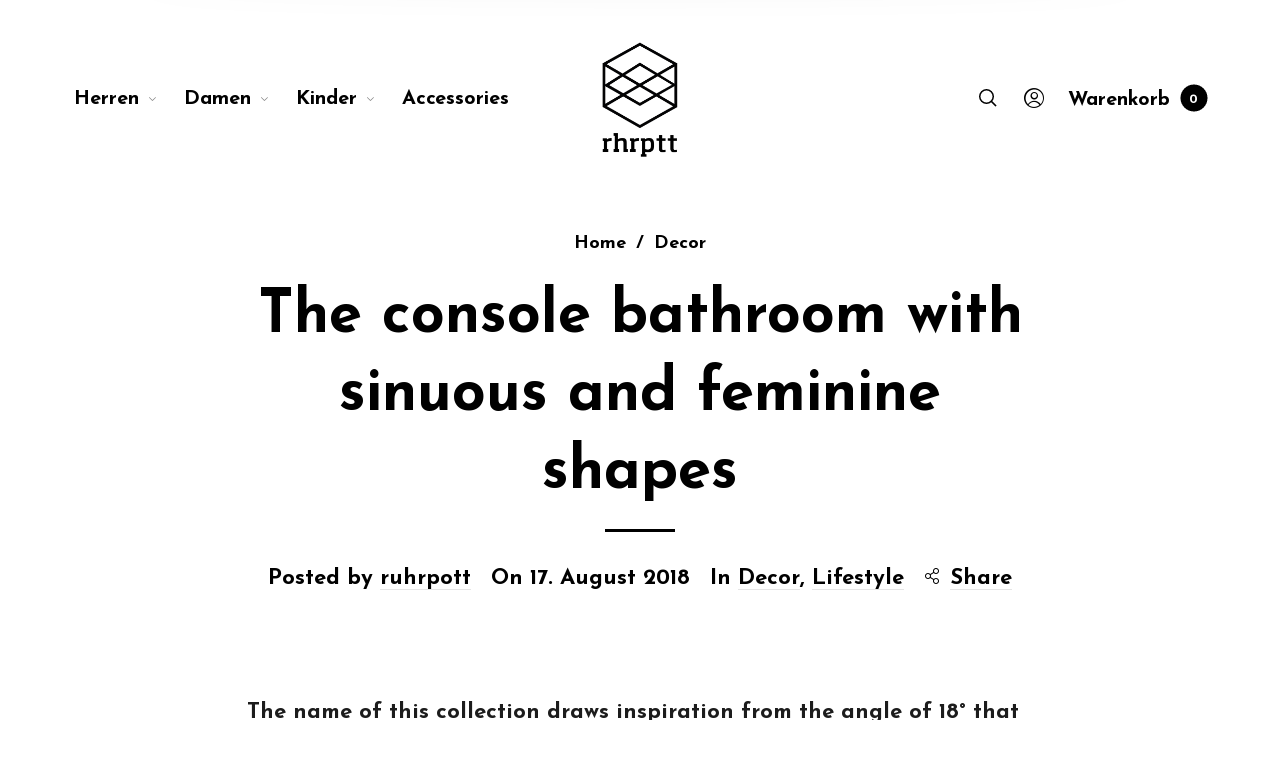

--- FILE ---
content_type: text/javascript
request_url: https://www.rhrptt.com/wp-content/themes/barberry/js/barberry-scripts-ext.js?ver=2.8.1
body_size: 32069
content:
jQuery(function($) {

	"use strict";

	var barberry = barberry || {};
	barberry.init = function() {
		barberry.$body = $(document.body),
			barberry.$window = $(window),
			barberry.$header = $('.site-header'),
			barberry.ajaxXHR = null;

			this.globalDebounce();
			this.mobileDetect();
			this.mobileCategories();
			this.pageLoader();
			this.stickyHeader();
			this.foundationInit();
			this.lazyLoad();
			this.navigationInit();
			this.offCanvas();	
			this.postGallery();	
			this.parallaxInit();
			this.bgParallaxInit();
			this.select2();

		    if ( barberry_scripts_vars.load_animation == '1' ) {
				this.pageHeaderAnimation();
				this.productInfoAnimation();
				this.postsInview();	
		    }

			this.backtoTop();
			this.shareInit();
			this.searchInit();	
			
			this.splitText();
			this.dokan_products_tab();
			this.singleProductSlider();
			this.animationProduct();
			this.filterAjax();
			this.loadingAjax();
			this.loadingPostsAjax();
			this.quickView();			
			this.ajaxWishlist();
			this.filterToggle();
			this.filters_scroll();
			this.productCard();
			this.productSwatches();
			this.productQuantity();
			this.miniCart();
			this.countDownTimer();
			this.widgetProductCategories();
			this.stickyShopSidebar();
			this.stickySidebarBtn();
			this.removeFromCart();
			this.couponFocus();
			this.woocommerceNotices();
			this.ShippingFreeNotification();
			this.shopLogin();
			this.stickyAddtocart();
			this.productGallery();
			this.productVideo();
			this.productInview();
			this.productTabs();
			this.productNavigation();
			this.productAddToCartAjax();
			this.productWishlist();
			this.productCompare();

			this.footerInit();
			$(document).trigger( 'barberry.scripts_loaded' );
			
		};



	// =============================================================================
	// Scripts
	// =============================================================================	

	
	// @codekit-prepend  "components/_header-init.js";
	
	// @codekit-append  "components/_globals.js";
	// @codekit-append  "components/_mobile-check.js";
	// @codekit-append  "components/_mobile-categories.js";
	// @codekit-append  "components/_page-loader.js";
	// @codekit-append  "components/_sticky-header.js";
	// @codekit-append  "components/_foundation.js";
	// @codekit-append  "components/_lazyload.js";
	// @codekit-append  "components/_navigation.js";
	// @codekit-append  "components/_footer.js";
	// @codekit-append  "components/_off-canvas.js";
	// @codekit-append  "components/_parallax.js";
	// @codekit-append  "components/_select2.js";
	// @codekit-append  "components/_page_header-animation.js";
	// @codekit-append  "components/_backtotop.js";
	// @codekit-append  "components/_share.js";
	// @codekit-append  "components/_search.js";

	// @codekit-append  "components/blog/_posts_inview.js";
	// @codekit-append  "components/_bgparallax.js";
	// @codekit-append  "components/blog/_ajax_load_posts.js";
	// @codekit-append  "components/blog/_wp_gallery.js";

	// @codekit-append  "components/shop/_free-shipping.js";
	// @codekit-append  "components/shop/_product-animation.js";
	// @codekit-append  "components/shop/_product-card.js";
	// @codekit-append  "components/shop/_product-quantity.js";
	// @codekit-append  "components/shop/_swatches.js";
	// @codekit-append  "components/shop/_ajax-loading.js";
	// @codekit-append  "components/shop/_ajax-filter.js";
	// @codekit-append  "components/shop/_ajax-quickview.js";
	// @codekit-append  "components/shop/_price-slider.js";
	// @codekit-append  "components/shop/_ajax-wishlist.js";
	// @codekit-append  "components/shop/_filter-toggle.js";
	// @codekit-append  "components/shop/_widget_product-categories.js";
	// @codekit-append  "components/shop/_sticky-sidebar.js";
	// @codekit-append  "components/shop/_remove-from-cart.js";
	// @codekit-append  "components/shop/_coupon-focus.js";
	// @codekit-append  "components/shop/_notices.js";
	// @codekit-append  "components/shop/_shop-login.js";
	// @codekit-append  "components/shop/_countdown.js";
	// @codekit-append  "components/shop/_mini-cart.js";

	// @codekit-append  "components/product/_gallery.js";
	// @codekit-append  "components/product/_video.js";
	// @codekit-append  "components/product/_inview-sections.js";
	// @codekit-append  "components/product/_tabs.js";
	// @codekit-append  "components/product/_navigation.js";
	// @codekit-append  "components/product/_slider.js";
	// @codekit-append  "components/product/_dokan.js";
	// @codekit-append  "components/product/_addtocart.js";
	// @codekit-append  "components/product/_sticky-addtocart.js";
	// @codekit-append  "components/product/_wishlist.js";

	// @codekit-append  "components/_footer-init.js";





  // =============================================================================
  // Global Debounce
  // =============================================================================

  barberry.globalDebounce = function() {

	//===============================================================
	// Scroll Detection
	//===============================================================

	window.scroll_position = $(window).scrollTop();
	window.scroll_direction = 'fixed';

	function scroll_detection() {
		var scroll = $(window).scrollTop();
	    if (scroll > window.scroll_position) {
	        window.scroll_direction = 'down';
	    } else {
	        window.scroll_direction = 'up';
	    }
	    window.scroll_position = scroll;
	}

	$(window).scroll(function() {        
        scroll_detection();
    });

	gsap.config({
	  nullTargetWarn: false,
	});


  }


  

	// =============================================================================
	// Mobile Detect
	// =============================================================================

	barberry.mobileDetect = function() {

		var md = new MobileDetect(window.navigator.userAgent);
		var ismobile = md.mobile();

		if (ismobile) {

			$('body').addClass('is-mobile');
		}

	}


	// =============================================================================
	// Mobile Categories
	// =============================================================================

	barberry.mobileCategories = function() {

		if( $(window).width() > 1024 ) return;

		var categories = $('.barberry-categories'),
		    subCategories = categories.find('li > ul'),
		    button = $('.barberry-show-categories'),
		    time = 200;

		$('body').on('click', '.barberry-show-categories', function(e) {
		    e.preventDefault();

		    if( isOpened() ) {
		        closeCats();
		    } else {
		            openCats();
		    }
		});

		$('body').on('click', '.list_shop_categories a, .list_blog_categories a', function(e) {
		    closeCats();
		    categories.stop().attr('style', '');
		});

		var isOpened = function() {
		    return $('.barberry-categories').hasClass('categories-opened');
		};

		var openCats = function() {


		    var tl = gsap.timeline(),
		        categories = $(".barberry-categories"),
		        categories_items = $(".barberry-categories li");

		        tl.fromTo(categories, {"max-height":0,autoAlpha: 0}, {"max-height":1000,autoAlpha: 1,ease: "power4.In", duration: 1}, 0);
		        
		        setTimeout(function() {
		            $('.barberry-categories').addClass('categories-opened');
		            $('.barberry-show-categories').addClass('button-open');
		        }, 100);
 
		};

		var closeCats = function() {


		    var tl = gsap.timeline(),
		        categories = $(".barberry-categories"),
		        categories_items = $(".barberry-categories li");

		        tl.fromTo(categories, {"max-height":1000,autoAlpha: 1}, {autoAlpha: 0, "max-height":0,ease: "power3.InOut", duration: 0.3}, 0);		        

		        setTimeout(function() {
			        $('.barberry-show-categories').removeClass('button-open');
			        $('.barberry-categories').removeClass('categories-opened');
		        }, 100);
		       
		};

	}

// =============================================================================
// Page Loader
// =============================================================================

barberry.pageLoader = function () {
  if (barberry_scripts_vars.page_loader == '0') {
    return
  }

  if ($('#header-loader-under-bar').length) {
    NProgress.configure({
      template: '<div class="bar" role="bar"></div>',
      parent: '#header-loader',
      showSpinner: false,
      easing: 'ease',
      minimum: 0.3,
      speed: 500,
    })
  }

  $('#bb-container').addClass('fade_in').removeClass('fade_out')
  $('#header-loader-under-bar').addClass('hidden')
  NProgress.start()
  NProgress.done()

  $(window).on('beforeunload', function () {
    $('#bb-container').addClass('fade_out').removeClass('fade_in')
    $('#header-loader-under-bar').removeClass('hidden')
  })
}



  // =============================================================================
  // Sticky Header
  // =============================================================================

  barberry.stickyHeader = function() {

    if ( barberry_scripts_vars.sticky_header == '0' ) {
      return;
    }

    // Options
    var options = {
        offset: 300,
        throttle: 50,
        classes: {
            clone:   'header--clone',
            stick:   'header--stick',
            unstick: 'header--unstick'
        },
    }

    // Create a new instance of Headhesive.js and pass in some options
    var header = new Headhesive('.site-header', options);

    

  }





  // =============================================================================
  // Foundation init
  // =============================================================================

  barberry.foundationInit = function() {
 	
	$(document).foundation();

  }


  // =============================================================================
  // Lazy Load
  // =============================================================================

  barberry.lazyLoad = function() {

	$("img.lazy").lazyload({
    	threshold : 200
	});

  }



  // =============================================================================
  // Navigation Init
  // =============================================================================

  barberry.navigationInit = function() {

    var overlay_triggers_list = [
        
        ".barberry-navigation .navigation-foundation > ul > .is-dropdown-submenu-parent",
        ".my-account-has-drop:not(.my-account-form)",

    ];

    var overlay_triggers = overlay_triggers_list.join(", ");

    $(overlay_triggers)

    .mouseenter(function(e) {
        $('.site-header').attr('data-sticky', 'visible');
        $('.navigation_overlay').addClass('visible').trigger("show.br.overlay_content");

    })

    .mouseleave(function(e) {
        $('.navigation_overlay').removeClass('visible').trigger("hide.br.overlay_content");
        $('.site-header').removeAttr('data-sticky', 'visible');
    });


    // Header Overlay

    var overlay_triggers_list = [
      
      ".topbar .navigation-foundation > ul"

    ];

    var overlay_triggers = overlay_triggers_list.join(", ");

    $(overlay_triggers)

    .mouseenter(function(e) {
      $('.topbar_overlay').addClass('visible');
    })

    .mouseleave(function(e) {
      $('.topbar_overlay').removeClass('visible');
    });

    // Megamenu Dropdown Offset

    var mainMenu = $('.navigation-foundation').find('ul.dropdown'),
        lis = mainMenu.find(' > li.is-mega-menu');

    mainMenu.on('hover', ' > li.is-mega-menu', function (e) {
      setOffset($(this));
    });

    var setOffset = function (li) {

      var dropdown = li.find(' > .dropdown-submenu'),
          styleID = 'arrow-offset',
          siteWrapper = $('.bb-container');

      dropdown.attr('style', '');

      var dropdownWidth = dropdown.outerWidth(),
        dropdownOffset = dropdown.offset(),
        screenWidth = $(window).width(),
        bodyRight = siteWrapper.outerWidth() + siteWrapper.offset().left,
        viewportWidth = screenWidth,
        extraSpace = 0;

        if (!dropdownWidth || !dropdownOffset) return;

      var dropdownOffsetRight = screenWidth - dropdownOffset.left - dropdownWidth;

        if ($('body').hasClass('rtl') && dropdownOffsetRight + dropdownWidth >= viewportWidth && (li.hasClass('is-mega-menu'))) {

          var toLeft = dropdownOffsetRight + dropdownWidth - viewportWidth;

          dropdown.css({
            right: - toLeft - extraSpace
          });

        } else if (dropdownOffset.left + dropdownWidth >= viewportWidth && (li.hasClass('is-mega-menu'))) {
          // If right point is not in the viewport
          var toRight = dropdownOffset.left + dropdownWidth - viewportWidth;

          dropdown.css({
            left: - toRight - extraSpace
          });
        }

    };

    lis.each(function () {
      setOffset($(this));
      $(this).addClass('with-offsets');
    });    

  }




  // =============================================================================
  // Footer Init
  // =============================================================================

  barberry.footerInit = function() {

    if ( barberry_scripts_vars.footer_hover == '1' ) {
		window.sr = ScrollReveal();

		function addAminationClass (el) {
			setTimeout(function() {
	    		$('#site-footer, .progress-page').addClass('is-animating');
	    	}, 300);
		}

		function removeAminationClass (el) {
	    	$('#site-footer, .progress-page').removeClass('is-animating');
		}	

		sr.reveal('#site-footer .site-footer-inner', { delay: 1000, opacity:1, reset: true, mobile: true, beforeReveal: addAminationClass, afterReset: removeAminationClass });
    } else {
		window.sr = ScrollReveal();

		function addAminationClass (el) {
			setTimeout(function() {
	    		$('.progress-page').addClass('is-animating');
	    	}, 300);
		}

		function removeAminationClass (el) {
	    	$('.progress-page').removeClass('is-animating');
		}

		if( $(window).width() > 1024 ) {
			sr.reveal('.prefooter', { delay: 1000, opacity:1, reset: true, mobile: true, beforeReveal: addAminationClass, afterReset: removeAminationClass });
		} else {
			sr.reveal('#site-footer .site-footer-inner', { delay: 1000, opacity:1, reset: true, mobile: true, beforeReveal: addAminationClass, afterReset: removeAminationClass });			
		}	


    }





	function footerRevealCalcs() {
		var $headerNavSpace = $('.page-header').outerHeight();

		if($(window).height() - $('#wpadminbar').height() - $headerNavSpace - $('#site-footer').height()  > 0) {

			$('body[data-footer-reveal="1"] #primary').css({'margin-bottom': $('#site-footer').height()-1 });
			//let even non reveal footer have min height set when using material ocm
			$('#primary').css({'min-height': $(window).height() - $('#wpadminbar').height() - $headerNavSpace - $('#site-footer').height() -1 });
		} else {
			$('#primary').css({'margin-bottom': $('#site-footer').height()-1 });
		}		
	}

	if ($('body[data-footer-reveal="1"]').length > 0) {
		footerRevealCalcs();
		$(window).resize(function() {
			footerRevealCalcs();
		});		
	}

  }





  // =============================================================================
  // Off Canvas Navigation
  // =============================================================================

  barberry.offCanvas = function() {


	window.offcanvas_open = false;
	window.offcanvas_from_left = false;
	window.offcanvas_from_right = false;
	window.offcanvas_from_top = false;
	window.offcanvas_from_bottom = false;

	window.offcanvas_close = function() {		
		
		window.offcanvas_open = false;
		window.offcanvas_from_left = false;
		window.offcanvas_from_right = false;
		window.offcanvas_from_top = false;	
		window.offcanvas_from_bottom = false;		
        
		$("body").removeClass("offcanvas_open offcanvas_left offcanvas_right offcanvas_top lock-scroll");

		$(".offcanvas_main_content").one('webkitTransitionEnd otransitionend oTransitionEnd msTransitionEnd transitionend', function() {   
            setTimeout(function(){ 
            	$(window).trigger('resize');
            }, 600);
        });

        $('.offcanvas_shop_sidebar').removeClass('show');
        $('.barberry-ajax-search .search-field').val("");

	}



	window.offcanvas_left = function() {			
		
		if (window.offcanvas_open == true) window.offcanvas_close();
		window.offcanvas_open = true;
		window.offcanvas_from_left = true;		
		
		$("body").removeClass("no-offcanvas-animation").addClass("offcanvas_open offcanvas_left lock-scroll");

		$(".nano").nanoScroller({ iOSNativeScrolling: true });		

	}


	window.offcanvas_right = function() {

		if ( barberry_scripts_vars.header_cart_link == 'without' || isCart() || isCheckout() ) return false;

		if (window.offcanvas_open == true) window.offcanvas_close();	
		window.offcanvas_open = true;
		window.offcanvas_from_right = true;		
		
		$("body").removeClass("no-offcanvas-animation").addClass("offcanvas_open offcanvas_right lock-scroll");

		$(".nano").nanoScroller({ iOSNativeScrolling: true });	

	}


	window.offcanvas_top = function() {	

		if (window.offcanvas_open == true) {	
			window.offcanvas_close();
			window.offcanvas_open = false;
			window.offcanvas_from_top = false;			
		} else {
			window.offcanvas_open = true;
			window.offcanvas_from_top = true;		
			
			$("body").removeClass("no-offcanvas-animation").addClass("offcanvas_open offcanvas_top lock-scroll");
			$(".nano").nanoScroller({ iOSNativeScrolling: true });			
		}				
	}

	window.offcanvas_bottom = function() {	

		if (window.offcanvas_open == true) {	
			window.offcanvas_close();
			window.offcanvas_open = false;
			window.offcanvas_from_bottom = false;			
		} else {
			window.offcanvas_open = true;
			window.offcanvas_from_bottom = true;		
			
			$("body").removeClass("no-offcanvas-animation").addClass("offcanvas_open offcanvas_bottom lock-scroll");	
		}				
	}


	$('.barberry-sizeguide-btn').on('click', function(){
		$(".nano").nanoScroller({ iOSNativeScrolling: true });
	});
	
	// Overlay Close Offcanvas
	$('.offcanvas_overlay').on('click', function(){
		window.offcanvas_close();
		$(".search-wrap").removeClass("active");
	});


	$('.close-icon').on('click', function(e){
		window.offcanvas_close();	
	});


	$('.menu-trigger').on('click', function(e){
		e.preventDefault();
		window.offcanvas_close();

		$('.offcanvas_sidebars').hide();
		$('.offcanvas_mainmenu').show();

        setTimeout(function(){ 
        	window.offcanvas_left();
        }, 200);

	});

	// Header Cart Button

    if ( barberry_scripts_vars.header_cart_link == 'sidebar' ) {

		$('.header-cart').on('click', function(e){

			if ( ! isCart() && ! isCheckout() ) e.preventDefault();

			window.offcanvas_close();

	        setTimeout(function(){ 
	        	window.offcanvas_right();
	        	barberry.ShippingFreeNotification();
	        }, 200);

		});

    }


	var isCart = function() {
	    return $('body').hasClass('woocommerce-cart');
	};

	var isCheckout = function() {
	    return $('body').hasClass('woocommerce-checkout');
	}; 

	// Sidebar Button

	$('.barberry-show-sidebar-btn, .shop-sidebar-btn').on('click', function(e){
		e.preventDefault();
		$('.offcanvas_mainmenu').hide();
        $('.offcanvas_sidebars').show();
        setTimeout(function(){ 
        	window.offcanvas_left();
        }, 100);
	});

  }




  // =============================================================================
  // Parallax Init
  // =============================================================================

  barberry.parallaxInit = function() {

	var md = new MobileDetect(window.navigator.userAgent);
	var ismobile = md.mobile();

    if (!ismobile) {

        ParallaxScroll.init();

    }

	var rellax = new Rellax('.rellax', {});
  }





// =============================================================================
// Select 2
// =============================================================================

barberry.select2 = function () {
  // =============================================================================
  // Shop Archive Orderby Select Options
  // =============================================================================

  if (typeof $.fn.select2 === 'function') {
    var $layerednav = $(
      '.woocommerce-widget-layered-nav-dropdown select, .widget_product_categories select, .wpcf7-select'
    )
    $layerednav.select2({
      minimumResultsForSearch: 0,
      allowClear: false,
    })
    var $orderby = $('.woocommerce-ordering .orderby')
    $orderby.select2({
      minimumResultsForSearch: -1,
      dropdownParent: $('.woocommerce-ordering'),
      allowClear: false,
    })
    $('.variations_form select').select2({
      minimumResultsForSearch: -1,
      placeholder: barberry_scripts_vars.select_placeholder,
      allowClear: false,
    })
  }
}



  // =============================================================================
  // Page Header Animation
  // =============================================================================

  barberry.pageHeaderAnimation = function() {

	$('.page-header-bg').imagesLoaded( { background: true }, function() {
	  $('.page-header-bg-wrapper').addClass('bg-loaded');

		var	tl = gsap.timeline(),
			header = $(".header-sections"),
			topbar = $(".topbar"),
		  	page_title = $(".page-title"),
		  	subtitle = $(".term-description"),
		  	breadcrumbs = $(".breadcrumbs"),
		  	categories_bg = $(".shop-categories, .blog-categories, body.single .page-header .barberry-entry-meta ul.entry-meta-list"),
		  	delimiter = $(".page-title-delimiter"),
		  	arrow_back = $(".back-btn svg"),
		  	content = $(".content-area, .blog-content-area, .post-content-area"),
		  	pagination = $(".woocommerce-pagination, .products_ajax_button"),
		  	footer = $("#site-footer"),

	      	easing = BezierEasing(.1,.68,.32,1);

	      	tl.fromTo(header, {autoAlpha: 0}, {ease: "power4.inOut", autoAlpha: 1, duration: 1}, .2);
	      	tl.fromTo(topbar, {autoAlpha: 0}, {ease: "power4.inOut", autoAlpha: 1, duration: 1}, .2);
	      	tl.fromTo(page_title, {y:100, autoAlpha:0}, {ease: "power4.inOut", y:0, autoAlpha:1, duration: 1.2}, .3);
			tl.fromTo(subtitle, {scale: 1.4, autoAlpha:0}, {ease: "power4.inOut", scale: 1, autoAlpha:1, duration: 1.4}, .2);
			tl.fromTo(arrow_back, {x:20, autoAlpha:0}, {ease: "power4.inOut",x:0, autoAlpha:1, duration: 1}, .5);

			if ( barberry.$body.hasClass('woocommerce-shop') ) {
				tl.fromTo(breadcrumbs, {y:40, autoAlpha:0}, {ease: "power4.inOut",y:0, autoAlpha:1, duration: 1.2}, .25);
			} else if ( barberry.$body.hasClass('single-product') ) {
				tl.fromTo(breadcrumbs, {y:40, autoAlpha:0}, {ease: "power4.inOut",y:0, autoAlpha:1, duration: 1.2}, .6);
			} else {
				tl.fromTo(breadcrumbs, {y:40, autoAlpha:0}, {ease: "power4.inOut",y:0, autoAlpha:1, duration: 1.2}, .25);
			}

			tl.fromTo(categories_bg, {y:-40, autoAlpha:0}, {ease: "power4.inOut",y:0, autoAlpha:1, duration: 1.4}, .25);
			tl.fromTo(delimiter, {autoAlpha:0, width:0}, {autoAlpha:1, width:70, duration: 1}, .8);
			tl.fromTo(content, {autoAlpha:0}, {autoAlpha:1, duration: 1}, .8);
			tl.fromTo(pagination, {autoAlpha:0}, {autoAlpha:1, duration: 1}, .8);
			tl.fromTo(footer, {autoAlpha:0}, {autoAlpha:1, duration: 1}, 1.5);
	});	

	barberry.productInfoAnimation = function() {

		var	tl = gsap.timeline(),
			product_title = $(".product_title"),
			gallery = $(".product_layout #product-images .flickity-slider"),
			single_gallery = $(".product_layout #product-images"),			
			single_gallery_th = $(".single-product .product-thumbnails, .single-product .product-vr-thumbnails"),
		  	product_gallery_labels = $(".single-product .product-images-wrapper .product-labels"),
		  	product_sidebar = $("body.single-product .product_layout_default .sidebar-container"),		  	
		  	product_share = $(".single-product .box-share-master-container"),
		  	product_tool_buttons = $(".single-product .product_layout .product-images-inner .product_tool_buttons_placeholder, .product_layout.product_layout_style_3 .product-title-section-wrapper .product-title-section-right"),
		  	product_nav = $(".single-product .products-nav, .single-product .woocommerce-message"),

		  	product_summary_middle = $(".single-product .product_layout.product_layout_default .product-info-cell .product_summary_middle, .single-product .product_layout.product_layout_style_2 .product-info-cell .product_summary_middle, .product_layout.product_layout_style_3 .product-title-section-wrapper .product-title-section-wrapper-inner .product_summary_middle, .product_layout.product_layout_style_3 .product-info-cell, #barberry_woocommerce_quickview .product_summary_middle"),
		  	product_summary_bottom = $(".single-product .product_layout.product_layout_default .product-info-cell .product_summary_bottom, .single-product .product_layout.product_layout_style_2 .product-info-cell .product_summary_bottom, #barberry_woocommerce_quickview .product_summary_bottom");

		  	tl.fromTo(product_title, {y:100, autoAlpha:0}, {ease: "power4.inOut", y:0, autoAlpha:1, duration: 1.6}, .8);
			tl.fromTo(gallery, {autoAlpha:0}, {ease: "power4.inOut", autoAlpha:1, duration: 1}, 0);
			tl.fromTo(single_gallery, {scale: 1.1, autoAlpha:0}, {ease: "power4.inOut",scale: 1, autoAlpha:1, duration: 2}, .3);
    		tl.fromTo(single_gallery_th, {y:20, autoAlpha:0}, {ease: "power4.inOut",y:0, autoAlpha:1, onStart:thShadow, duration: 1.4 }, 1);
			function thShadow () {
				setTimeout(function() {
					$('.single-product .product-thumbnails-container, .single-product .product-vr-thumbnails-container').addClass('shadow');
				}, 600);
	    	};

            tl.fromTo(product_summary_middle, {y:40, autoAlpha:0}, {ease: "power4.inOut",y:0, autoAlpha:1, duration: 2 }, .8);
            tl.fromTo(product_summary_bottom, {y:40, autoAlpha:0}, {ease: "power4.inOut",y:0, autoAlpha:1, duration: 2 }, 1);

            tl.fromTo(product_gallery_labels, {autoAlpha:0}, {ease: "power4.inOut",autoAlpha:1, duration: 2 }, .7);
            tl.fromTo(product_share, {autoAlpha:0}, {ease: "power4.inOut",autoAlpha:1, duration: 2 }, .7);
            tl.fromTo(product_tool_buttons, {autoAlpha:0}, {ease: "power4.inOut",autoAlpha:1, duration: 2 }, .7);
            tl.fromTo(product_nav, {autoAlpha:0}, {ease: "power4.inOut",autoAlpha:1, duration: 2 }, .7);
            tl.fromTo(product_sidebar, {autoAlpha:0}, {ease: "power4.inOut",autoAlpha:1, duration: 2 }, .7);

	}
  }


  // =============================================================================
  // Back to Top
  // =============================================================================

  barberry.backtoTop = function() {

    if ( barberry_scripts_vars.backtotop == '0' ) {
      return;
    }

	$('.scrolltotop').on('click', function() {
		$('html, body').animate({scrollTop : 0},800);
		return false;
	});

	if( $('.offcanvas_container').length > 0 ){
		$(window).scroll(function() {    
			var scroll = $(window).scrollTop();
		
			if (scroll >= 300) {					
				$(".progress-page").addClass('is-active');					
			} else {								
				$(".progress-page").removeClass('is-active');
			}
		});
	}
	
	var lastScroll = 0;

	$(window).scroll(function(){
		var scroll = $(window).scrollTop();
		if (scroll > lastScroll) {
			$(".progress-page").addClass("is-visible");
		} else if (scroll < lastScroll) {
			$(".progress-page").removeClass("is-visible");
		}
		lastScroll = scroll;
	});  	

	var progressPath = document.querySelector('.progress-page path');
	var pathLength = progressPath.getTotalLength();
	progressPath.style.transition = progressPath.style.WebkitTransition = 'none';
	progressPath.style.strokeDasharray = pathLength + ' ' + pathLength;
	progressPath.style.strokeDashoffset = pathLength;
	progressPath.getBoundingClientRect();
	progressPath.style.transition = progressPath.style.WebkitTransition = 'stroke-dashoffset 10ms linear';		
	var updateProgress = function () {
		var scroll = $(window).scrollTop();
		var height = $(document).height() - $(window).height();
		var progress = pathLength - (scroll * pathLength / height);
		progressPath.style.strokeDashoffset = progress;
	}
	updateProgress();
	$(window).scroll(updateProgress);

  }


  // =============================================================================
  // Share Init
  // =============================================================================

  barberry.shareInit = function() {

    if ( barberry_scripts_vars.product_share == '0' && barberry_scripts_vars.blog_single_share == '0' ) {
      return;
    }   
    
    var $share_elements = $('.box-share-master-container, .post-share-container').attr("data-share-elem");

    $('.social-sharing').socialShare({
        social: $share_elements,
        animation:'launchpadReverse',
        blur:true
    }); 

  }


// =============================================================================
// Search Init
// =============================================================================

barberry.searchInit = function() {

  $(".header-search").on("click", function() {

    $('form.barberry-ajax-search').find('[type="text"]').devbridgeAutocomplete('hide');

    window.offcanvas_top();

    var tl = gsap.timeline(),
        search_header = $(".search-header");
        tl.fromTo(search_header, 1, {opacity:0}, {ease: Power4.easeIn, opacity:1}, 0);

      $(".offcanvas_aside .woocommerce-product-search .search-field, .offcanvas_aside .widget_search .search-field").focus();


      $(".offcanvas_aside .woocommerce-product-search .search_label").on("click", function() {
        $(".offcanvas_aside .woocommerce-product-search .search_label").fadeOut(200),
        $(".offcanvas_aside .woocommerce-product-search .search-field").focus()
      });

      $(":text").on("input", function() {
        $(".offcanvas_aside .woocommerce-product-search .search_label").fadeOut(200),
        $(".offcanvas_aside .woocommerce-product-search .search-field").focus()
      });


      if (typeof ($.fn.devbridgeAutocomplete) == 'undefined') return;

      var escapeRegExChars = function (value) {
        return value.replace(/[\-\[\]\/\{\}\(\)\*\+\?\.\\\^\$\|]/g, "\\$&");
      };


      $('form.barberry-ajax-search').each(function () {
          var $this = $(this),
            number = parseInt($this.data('count')),
            thumbnail = parseInt($this.data('thumbnail')),
            $results = $this.parent().find('.search-results-wrapp'),
            postType = $this.data('post_type'),
            url = barberry_scripts_vars.ajaxurl + '?action=barberry_ajax_search',
            price = parseInt($this.data('price'));  

          if (number > 0) url += '&number=' + number;
          url += '&post_type=' + postType;

          $results.on('click', '.view-all-results', function () {
            $this.submit();
          });



          $this.find('[type="text"]').devbridgeAutocomplete({
            minChars: 3,
            // showNoSuggestionNotice: true,
            // autoSelectFirst: false,
            // triggerSelectOnValidInput: false,
            serviceUrl: url,
            appendTo: $results,

            onSelect: function (suggestion) {
              if (suggestion.permalink.length > 0)
                window.location.href = suggestion.permalink;
            },
            onSearchStart: function (query) {
              $this.addClass('search-loading');
            },

            onSearchComplete: function (query, suggestions) {
              $this.removeClass('search-loading');
            },

            beforeRender: function (container) {

              // $('.search-results').addClass("products columns-6 product-grid-layout-1");
              // $('.autocomplete-suggestion').addClass("column product");

              if (container[0].childElementCount > 2)
                jQuery(container).append('<div class="view-all-results"><div class="view-all-button button btn--border"><span>' + barberry_scripts_vars.all_results + '</span></div></div>');

            },


            formatResult: function (suggestion, currentValue) {
              if (currentValue == '&') currentValue = "&#038;";
              var pattern = '(' + escapeRegExChars(currentValue) + ')',
                returnValue = '';

              returnValue += '<div class="suggestion-inner-wrapper"><div class="suggestion-inner">';

              if (thumbnail && suggestion.thumbnail) {
                returnValue += ' <div class="suggestion-image">' + suggestion.thumbnail + '</div>';
              }

              returnValue += '<div class="suggestion-details-wrapper">';

              returnValue += '<h4 class="suggestion-title result-title">' + suggestion.value
                .replace(new RegExp(pattern, 'gi'), '<strong>$1<\/strong>')
                // .replace(/&/g, '&amp;')
                .replace(/</g, '&lt;')
                .replace(/>/g, '&gt;')
                .replace(/"/g, '&quot;')
                .replace(/&lt;(\/?strong)&gt;/g, '<$1>') + '</h4>';

              if (suggestion.no_found) returnValue = '<div class="suggestion-title no-found-msg">' + suggestion.value + '</div>';

              if (price && suggestion.price) {
                returnValue += ' <div class="suggestion-price price">' + suggestion.price + '</div>';
              }

              returnValue += '</div>';

              returnValue += '</div></div>';

              return returnValue;
            }           


          });


        $(".offcanvas_aside .woocommerce-product-search .search-clear").on("click", function() {
          $('.search-field').val(""),
          $(".search-field").focus(),
          $this.find('[type="text"]').devbridgeAutocomplete('hide');
        }); 


      });



  });



  var md = new MobileDetect(window.navigator.userAgent);
  var ismobile = md.mobile();

  if (!ismobile && barberry_scripts_vars.typewriter_effect === '1') {
      var typedtext = '^800 ' + barberry_scripts_vars.typewriter_text,
          typedtext_2 = barberry_scripts_vars.typewriter_text_2;

      $(document).one('click', '.header-search', function() {
        var typed = new Typed('.offcanvas_aside .woocommerce-product-search .search_label-text', {
            strings: [typedtext, typedtext_2],
            typeSpeed: 30,
            backSpeed: 20,
        }); 
      });
  }




}



// =============================================================================
// Posts  InView Animations
// =============================================================================

barberry.postsInview = function() {

	window.sr = ScrollReveal();

    sr.reveal('.blog-articles article', {
        opacity: 0,
        duration: 1600,
        mobile: true,
        viewFactor: 0,
    }); 

}

barberry.postsNewInview = function() {

    window.sr = ScrollReveal();

    sr.reveal('.blog-articles article.new', {
        opacity: 0,
        duration: 1600,
        mobile: true,
        viewFactor: 0,
    }); 

}


  // =============================================================================
  // Background Parallax Init
  // =============================================================================

  barberry.bgParallaxInit = function() {

    function ExtraScrollAnimator(options) {
        var self = this
          , $window = $(window)
          , scrollTop = $window.scrollTop()
          , isActive = !0
          , wWidth = $window.width()
          , wHeight = $window.height()
          , isMin = null
          , isMax = null
          , isInside = null
          , isPaused = !1;
        self.init = function(_options) {
            self.options = $.extend({
                target: null,
                tween: null,
                ease: Linear.easeNone,
                min: 0,
                max: 1,
                minSize: 0,
                speed: 0.3,
                defaultProgress: 1,
                debug: !1,
                onMin: null,
                onMax: null,
                onOutside: null,
                onInside: null,
                onUpdate: null
            }, _options);
            if (self.options.target === null || self.options.target.length < 1) {
                console.warn("Extra Scroll Animator: no target specified");
                return !1
            }
            if (self.options.tween === null) {
                console.warn("Extra Scroll Animator: no tween specified");
                return !1
            }
            self.allowScrollUpdate = !0;
            self.update();
            self.repaint()
        }
        ;
        self.updatePosition = function(fast) {
            if (!isActive) {
                return
            }
            var time = (fast === undefined || !fast) ? self.options.speed : 0, coords = self.options.target.data('coords'), percent;
            if (!coords) {
                return
            }
            percent = 1 - (scrollTop - coords.max) / (coords.min - coords.max);
            if (percent <= 0 && isMin !== !0) {
                isMin = !0;
                if (isFunction(self.options.onMin)) {
                    self.options.onMin()
                }
                self.options.target.trigger("extra:scrollanimator:min")
            } else if (percent > 0 && isMin !== !1) {
                isMin = !1
            }
            if (percent >= 1 && isMax !== !0) {
                isMax = !0;
                if (isFunction(self.options.onMax)) {
                    self.options.onMax()
                }
                self.options.target.trigger("extra:scrollanimator:max")
            } else if (percent <= 1 && isMax !== !1) {
                isMax = !1
            }
            if ((isMin === !0 || isMax === !0) && isInside !== !1) {
                isInside = !1;
                if (isFunction(self.options.onOutside)) {
                    self.options.onOutside()
                }
                self.options.target.trigger("extra:scrollanimator:outside")
            } else if (percent <= 1 && percent >= 0 && isInside !== !0) {
                isInside = !0;
                if (isFunction(self.options.onInside)) {
                    self.options.onInside()
                }
                self.options.target.trigger("extra:scrollanimator:inside")
            }
            if (isInside === !1) {
                if (isMax) {
                    percent = 1
                } else {
                    percent = 0
                }
            }
            percent = Math.max(0, Math.min(percent));
            debug(percent);
            TweenMax.to(self.options.tween, time, {
                progress: percent,
                ease: self.options.ease
            })
        }
        ;
        self.update = function() {
            wWidth = $window.width();
            wHeight = $window.height();
            var coords = {}
              , offsetTop = self.options.target.offset().top
              , height = self.options.target.height()
              , min = self.options.min
              , max = self.options.max;
            coords.min = offsetTop - wHeight + (wHeight * min);
            coords.max = (offsetTop - wHeight + height) + (wHeight * max);
            self.options.target.data("coords", coords);
            self.options.tween.paused(!0);
            self.options.tween.progress(self.options.defaultProgress);
            if (wWidth < self.options.minSize) {
                $window.off('scroll', scrollHandler)
            } else {
                $window.on('scroll', scrollHandler);
                self.updatePosition(!0)
            }
            if (isFunction(self.options.onUpdate)) {
                self.options.onUpdate(coords)
            }
            self.options.target.trigger("extra:scrollanimator:update", [coords])
        }
        ;
        $window.on('extra:resize', self.update);
        $window.on('extra:scrollanimator:resize', self.update);
        $window.on('extra:scrollanimator:tick', self.updatePosition);
        function scrollHandler(event) {
            scrollTop = $window.scrollTop();
            self.allowScrollUpdate = !0
        }
        self.repaint = function() {
            if (!isActive) {
                return
            }
            if (!self.allowScrollUpdate) {
                window.requestAnimationFrame(self.repaint);
                return
            }
            self.updatePosition();
            self.allowScrollUpdate = !1;
            window.requestAnimationFrame(self.repaint)
        }
        ;
        self.init(options);
        self.updateTween = function(tween) {
            if (self.options.tween) {
                self.options.tween.kill()
            }
            self.options.tween = tween;
            self.options.tween.paused(!0);
            self.options.tween.progress(self.options.defaultProgress);
            self.allowScrollUpdate = !0;
            self.update()
        }
        ;
        self.pause = function() {
            if (!isPaused) {
                $window.off('scroll', scrollHandler);
                $window.off('extra:resize', self.update);
                isActive = !1;
                isPaused = !0
            }
        }
        ;
        self.resume = function() {
            if (isPaused) {
                if (wWidth < self.options.minSize) {
                    $window.off('scroll', scrollHandler)
                } else {
                    $window.on('scroll', scrollHandler)
                }
                $window.on('extra:resize', self.update);
                isActive = !0;
                isPaused = !1;
                self.repaint()
            }
        }
        ;
        self.destroy = function() {
            isActive = !1;
            $window.off('scroll', scrollHandler);
            $window.off('extra:resize', self.update);
            $window.off('extra:scrollanimator:tick', self.updatePosition);
            if (self.options.tween) {
                self.options.tween.paused(!0);
                self.options.tween.progress(self.options.defaultProgress);
                self.options.tween.kill()
            }
            self.allowScrollUpdate = !1
        }
        ;
        function debug(string) {
            if (self.options.debug === !0) {
                console.log(string)
            }
        }
        function isFunction(functionToCheck) {
            var getType = {};
            return functionToCheck && getType.toString.call(functionToCheck) === '[object Function]'
        }
    }

window.initPrllx = function($container) {

        // const TLPrllxs = []
        var $container = $('.site-content');
        var $sections = $container.find('.entry-thumbnail');
        $sections.each(function() {
            var $section = $(this),


            $inner = $section.children(),
            $separator = $section.find('.prllx'),
            tween,
            height = $inner.width(),
            scrollAnimator;
            // console.log(height);
            tween = gsap.timeline({
                // onUpdate: function() {}
            });

            tween.set($separator, {
                y: -1 * $separator.attr('data-prllx')
            }).to($separator, 1, {
                y:$separator.attr('data-prllx'), overwrite:"all", ease: "Power0.easeNone"
            }, '0');


            scrollAnimator = new ExtraScrollAnimator({
                target: $section,
                tween: tween,
                defaultProgress: 0,
                speed: 0,
                min: -0.2,
                max:1.3,
            });
            
            $section.on("extra:scrollanimator:update", function(event) {

                event.stopPropagation()
            })
        })
    }

    var md = new MobileDetect(window.navigator.userAgent);
    var ismobile = md.mobile();

    $(window).on("load", function() {
          initPrllx();
    })

  }


  // =============================================================================
  // Ajax Posts Loading
  // =============================================================================

  barberry.loadingPostsAjax = function() {

	var listing_class 		= ".blog-articles";
	var item_class 			= ".blog-articles article";
	var pagination_class 	= ".posts-navigation";
	var next_page_class 	= ".posts-navigation a.next";
	var ajax_button_class 	= ".posts_ajax_button";
	var ajax_loader_class 	= ".posts_ajax_loader";
	
	var ajax_load_items = {
	    
	    init: function() {

	        if (barberry_scripts_vars.blog_pagination_type == 'load_more_button' || barberry_scripts_vars.blog_pagination_type == 'infinite_scroll') {
	        
		        $(document).ready(function() {
		            
		            if ($(pagination_class).length) {
		                
		                $(pagination_class).before('<div class="pagination-container"><div class="'+ajax_button_class.replace('.', '')+'" data-processing="0"><div class="loadmore"><span>'+barberry_scripts_vars.ajax_loading_locale+'</span><div class="container"><div class="dot"></div><div class="dot"></div><div class="dot"></div></div></div></div>');

		            }		            		            

		        });
		        
		        $('body').on('click', ajax_button_class, function(e) {

		        	e.preventDefault();
		            
		            if ($(next_page_class).length) {
		                
		                $(ajax_button_class).attr('data-processing', 1).addClass('loading');  	                
		                
		                var href = $(next_page_class).attr('href');


		                ajax_load_items.onstart();		            
		                
		                $.get(href, function(response) {
		                    
		                    $(pagination_class).html($(response).find(pagination_class).html());

		                    $(response).find(item_class).each(function() {

		                    	$($(this)).addClass('new');
		                    	$('.blog-articles > article:last').after($(this));	

		                    	if ( barberry_scripts_vars.blog_posts_parallax == '1' ) {
		                    		window.initPrllx();
		                    	}

		                    	if ( barberry_scripts_vars.load_animation == '1' ) {
		                    		barberry.postsNewInview();
		                    	}
		                    	
		                    	
  
		                        $($(this)).removeClass('new');                        

		                    });

		                    $(ajax_button_class).attr('data-processing', 0).removeClass('loading');
		                    
		                    ajax_load_items.onfinish();

		                    if ($(next_page_class).length == 0) {
		                        $(ajax_button_class).addClass('disabled').show();
		                    } else {
		                    	$(ajax_button_class).show();
		                    }

		                });

		            } else {
		                		                
		                $(ajax_button_class).addClass('disabled').show();

		            }

		        });

	        }
	        
	        if (barberry_scripts_vars.blog_pagination_type == 'infinite_scroll') {

		        var buffer_pixels = Math.abs(0);
		        
		        $(window).scroll(function() {
		           
		            if ($(listing_class).length) {
		                
		                var a = $(listing_class).offset().top + $(listing_class).outerHeight();
		                var b = a - $(window).scrollTop();
		                
		                if ((b - buffer_pixels) < $(window).height()) {
		                    if ($(ajax_button_class).attr('data-processing') == 0) {
		                        $(ajax_button_class).trigger('click');
		                    }
		                }

		            }

		        });
	        }
	    },

	    onstart: function() {
	    },

	    onfinish: function() {
	    },

	};

	ajax_load_items.init();

  }


// =============================================================================
// Wordpress Gallery
// =============================================================================

barberry.postGallery = function() {

	$('.reveal').on('click', '.next', function(){
		var next = $(this).parent('.reveal').next('.reveal').attr('id');
		if (next) {
			next = '#' + next;
			$(next).foundation('open');
		}
	});

	$('.reveal').on('click', '.prev', function(){
		var prev = $(this).parent('.reveal').prev('.reveal').attr('id');
		if (prev) {
			prev = '#' + prev;
			$(prev).foundation('open');
		}
	});

	if ($('.reveal.blog-gallery').length) {
		$('.reveal.blog-gallery:first').find('.blog-gallery-btn.prev').hide();
		$('.reveal.blog-gallery:last').find('.blog-gallery-btn.next').hide();
	}

}

    // =============================================================================
    // Init Shipping free notification
    // =============================================================================


    barberry.ShippingFreeNotification = function() {

        if ($('.barberry-total-condition').length) {
            $('.barberry-total-condition').each(function() {
                if (!$(this).hasClass('barberry-active')) {
                    $(this).addClass('barberry-active');
                    var _per = $(this).attr('data-per');
                    $(this).find('.barberry-total-condition-hin, .barberry-subtotal-condition').css({'width': _per + '%'});
                }
            });
        }
    }

    barberry.ShippingFreeNotification();

    $('body').on('updated_wc_div', function() {
        /**
         * notification free shipping
         */
        barberry.ShippingFreeNotification();
        
    });


    $('body').on('removed_from_cart', function() {
        
        /**
         * notification free shipping
         */
        barberry.ShippingFreeNotification();
        
    });



  barberry.splitText = function() {

    var md = new MobileDetect(window.navigator.userAgent);
    var ismobile = md.mobile();

    if ( $(window).width() > 1024 ) {
        if (!ismobile) {
            if ( $('.product-grid-layout-2').length > 0 && $('.product-grid-layout-2 .product').length > 0 ) {
                
                if ( $('.product-grid-layout-2 .product .product-title').length > 0 ) {
                    var $quote = $(".product-grid-layout-2 .product-title a");
                    mySplitText = new SplitText($quote, {type:"lines"}),
                    splitTextTimeline = gsap.timeline();
                    $(".product-grid-layout-2 .product-title a div").wrapInner( "<span></span>");                     
                }
               
            }  

            if ( $('.category-grid-layout-2').length > 0 && $('.category-grid-layout-2 .product-category').length > 0 ) {
                var $quote = $(".category-grid-layout-2 .category-title"),
                mySplitText = new SplitText($quote, {type:"lines"}),
                splitTextTimeline = gsap.timeline();
                $(".category-grid-layout-2 .category-title div").wrapInner( "<span></span>");                
            }                     
        }
    }
  }

  barberry.splitTextNew = function() {

    var md = new MobileDetect(window.navigator.userAgent);
    var ismobile = md.mobile();

    if ( $(window).width() > 1024 ) {
        if (!ismobile) {
            if ( $('.product-grid-layout-2').length > 0 ) {
                var $quote = $(".product-grid-layout-2 .product.new .product-title a"),
                mySplitText = new SplitText($quote, {type:"lines"}),
                splitTextTimeline = gsap.timeline();
                $(".product-grid-layout-2 .product.new .product-title a div").wrapInner( "<span></span>");                
            }                      
        }
    }
  }


  // =============================================================================
  // Product Animation
  // =============================================================================

  barberry.animationProduct = function() {

    var md = new MobileDetect(window.navigator.userAgent);
    var ismobile = md.mobile();

	window.sr = ScrollReveal();

    sr.reveal('ul.products .product', { 
        opacity: 0,
        viewFactor: 0.2,
        afterReveal: revealProductElements,
        beforeReveal: function (domEl) {
            domEl.classList.add('active');
            var product_img = domEl.querySelector('.product-inner .loop-thumbnail img, .category_wrapper .category_image img');
            if (product_img !== null) {
                domEl.visuelRevealTL = gsap.timeline(),
                domEl.visuelRevealTL.fromTo(product_img, {scale:1.1}, {ease: "power4.Out", scale:1, duration: 2},0); 
            }
        } 
    }, 150);


    function revealProductElements (domEl) {
        domEl.classList.add('active');
        var quote = domEl.querySelectorAll('.product-title a div span, .category-title div span'),
            elements = domEl.querySelector('.star-rating, .more-products'),
            price = domEl.querySelector('.price');

        domEl.visuelRevealTL = gsap.timeline();

        if ( $(window).width() > 1024 ) {
            if (!ismobile) {
                if ( $('.product-grid-layout-2').length > 0 ) {
                    domEl.visuelRevealTL.fromTo(quote, {ease: "power4.Out", x:30, y:100, skewX:60, autoAlpha:0}, {ease: "power4.Out", x:0, y:0, skewX:0,  autoAlpha:1, duration: 1}, 0);
                    if (elements !== null) {
                        domEl.visuelRevealTL.fromTo(elements, {y:10, autoAlpha:0}, {ease: "power4.Out", y:0, autoAlpha:1, duration: 2},.4);
                    }
                    if (price !== null) {
                        domEl.visuelRevealTL.fromTo(price, {y:10}, {ease: "power4.Out", y:0, autoAlpha:1, duration: 2},.2);
                    }
                }
                if ( $('.category-grid-layout-2').length > 0 && $('.category-grid-layout-2 .product-category').length > 0 ) {
                    domEl.visuelRevealTL.fromTo(quote, {ease: "power4.Out", x:30, y:100, skewX:60, autoAlpha:0}, {ease: "power4.Out", x:0, y:0, skewX:0,  autoAlpha:1, duration: 1}, 0);
                    if (elements !== null) {
                        domEl.visuelRevealTL.fromTo(elements, {y:10, autoAlpha:0}, {ease: "power4.Out", y:0, autoAlpha:1, duration: 2},.4);
                    }
                    if (price !== null) {
                        domEl.visuelRevealTL.fromTo(price, {y:10}, {ease: "power4.Out", y:0, autoAlpha:1, duration: 2},.2);
                    }
                }                
            }
        }
    }

  }

  // Ajax filter product animation


  barberry.animationNewProduct = function() {

    var md = new MobileDetect(window.navigator.userAgent);
    var ismobile = md.mobile();

    window.sr = ScrollReveal();

    sr.reveal('ul.products .product.new', { 
        opacity: 0,
        viewFactor: 0.2,
        afterReveal: revealProductElements,
        beforeReveal: function (domEl) {
            domEl.classList.add('active');
            var product_img = domEl.querySelector('.product-inner .loop-thumbnail img, .category_wrapper .category_image img');
            if (product_img !== null) {
                domEl.visuelRevealTL = gsap.timeline(),
                domEl.visuelRevealTL.fromTo(product_img, {scale:1.1}, {ease: "power4.Out", scale:1, duration: 2},0); 
            }
        } 
    }, 150);


    function revealProductElements (domEl) {
        domEl.classList.add('active');
        var quote = domEl.querySelectorAll('.product-title a div span, .category-title div span'),
            elements = domEl.querySelector('.star-rating, .more-products'),
            price = domEl.querySelector('.price');

        domEl.visuelRevealTL = gsap.timeline();

        if ( $(window).width() > 1024 ) {
            if (!ismobile) {
                if ( $('.product-grid-layout-2').length > 0 || $('.category-grid-layout-2').length > 0 ) {
                    domEl.visuelRevealTL.fromTo(quote, {ease: "power4.Out", x:30, y:100, skewX:60, autoAlpha:0}, {ease: "power4.Out", x:0, y:0, skewX:0,  autoAlpha:1, duration: 1}, 0);
                    if (elements !== null) {
                        domEl.visuelRevealTL.fromTo(elements, {y:10, autoAlpha:0}, {ease: "power4.Out", y:0, autoAlpha:1, duration: 2},.4);
                    }
                    if (price !== null) {
                        domEl.visuelRevealTL.fromTo(price, {y:10}, {ease: "power4.Out", y:0, autoAlpha:1, duration: 2},.2);
                    }
                }
            }
        }
    }

  }


	// =============================================================================
	// Shop Archive Buttons Click States
	// =============================================================================

	barberry.productCard = function() {

		// Product tooltip fix

		$("ul.products li.product .product-inner").hover(
			function() {
				setTimeout(function() {
			  		$(this).addClass("phover");
				}.bind(this), 200)
			},
			function() {
				setTimeout(function() {
			  		$(this).removeClass("phover");
				}.bind(this), 200)
			}
		);

		// Wishlist

		$(document).on('click', '.footer-section-inner .add_to_wishlist',  function(e) {
			var this_button = $(this);
			this_button.addClass('clicked');
			this_button.parents('.footer-section-inner').addClass('adding');
			setTimeout(function() { 
	        	this_button.addClass('loading');
	        }, 0);
			barberry.$body.on('added_to_wishlist', function() {
				$('.header-wishlist').addClass('animated');
				this_button.removeClass('loading');
				this_button.parents('.footer-section-inner').removeClass('adding');
				setTimeout(function() { 
		        	$('.header-wishlist').removeClass('animated');	
	            }, 2000); 
				this_button.removeClass('add_to_wishlist').addClass('added');
				this_button.attr("href", this_button.data("wishlist-url"));
				this_button.children('.tooltip').text(this_button.data("browse-wishlist-text"));
			});
		});

		// Compare

		// $(document).on('click', '.footer-section-inner .barberry_product_compare_button',  function(e) {
		// 	var this_button = $(this);
		// 	this_button.addClass('clicked');
		// 	this_button.parents('.footer-section-inner').addClass('adding');
		// 	setTimeout(function() { 
	 //        	this_button.addClass('loading');
	 //        }, 0);
		// 	barberry.$body.on('added_to_compare', function() {
		// 		$('.header-wishlist').addClass('animated');
		// 		this_button.removeClass('loading');
		// 		this_button.parents('.footer-section-inner').removeClass('adding');
		// 		setTimeout(function() { 
		//         	$('.header-compare').removeClass('animated');	
	 //            }, 2000); 
		// 		this_button.removeClass('add_to_compare').addClass('added');

		// 	});

		// });


		// Quick View

		$(document).on('click', '.footer-section .barberry_product_quick_view_button',  function() {
			var this_button = $(this);
			this_button.addClass('clicked');
			this_button.parents('.product-inner').addClass('adding');
			setTimeout(function() { 
		    	this_button.addClass('loading');
		    }, 200);

		    $(document.body).on('opened_product_quickview', function() {
				this_button.parents('.product-inner').removeClass('adding');
				this_button.removeClass('loading').removeClass('clicked');
			});
		});


		// Add to Cart

		$(document).on('click', '.footer-section  .ajax_add_to_cart, .footer-section  .add_to_cart_button', function() {		
			var this_button = $(this);		
			this_button.addClass('clicked');
			this_button.parents('.product-inner').addClass('adding');
			setTimeout(function() { 
	        	this_button.addClass('loading');
	        }, 200);

	       
			barberry.$body.on('wc_cart_button_updated', function() {
				this_button.removeClass('loading').removeClass('clicked');
				this_button.parents('.product-inner').removeClass('adding');
				$('.header-cart').addClass('animated');	
				setTimeout(function() { 
		        	$('.header-cart').removeClass('animated');	
	            }, 2000); 	

	            
				
				if (this_button.siblings('.added_to_cart').length ) {
					var new_href = this_button.siblings('.added_to_cart').attr("href");
					var new_text = this_button.siblings('.added_to_cart').text();

					if ( barberry_scripts_vars.shop_addtocart == 0 ) {
						this_button.siblings('.added_to_cart').remove();
						this_button.attr("href", new_href);
						this_button.text(new_text);
						this_button.children('.tooltip').text(new_text);
						this_button.removeClass().addClass('button added wc-forward');
					}
					

					// Open minicart ================	
					window.offcanvas_close();



			        setTimeout(function(){ 
                        if ( barberry_scripts_vars.add_to_cart_action == 'no_action' ) {
                          return;
                        }		
                        barberry.ShippingFreeNotification();	        	
			        	window.offcanvas_right();

			        }, 200);	



				}			
			});		
		});	
	}


	// =============================================================================
	// Product Quantity
	// =============================================================================

	barberry.productQuantity = function() {

		$('body').on('click', '.plus-btn, .minus-btn', function(e) {
			e.preventDefault();
		    // Get values
		    var $qty = $(this).parents('.quantity').find('.qty'),
		        button_add = $(this).parent().parent().find('.single_add_to_cart_button'),
		        currentVal = parseFloat($qty.val()),
		        max = parseFloat($qty.attr('max')),
		        min = parseFloat($qty.attr('min')),
		        step = $qty.attr('step');
		        
		    // Format values
		    currentVal = !currentVal ? 0 : currentVal;
		    max = !max ? '' : max;
		    min = !min ? 1 : min;
		    if (step === 'any' || step === '' || typeof step === 'undefined' || parseFloat(step) === 'NaN') step = 1;
		    // Change the value
		    if ($(this).is('.plus-btn')) {
		        if (max && (max == currentVal || currentVal > max)) {
		            $qty.val(max);
		            if (button_add.length){
		                button_add.attr('data-quantity', max);
		            }
		        } else {
		            $qty.val(currentVal + parseFloat(step));
		            if (button_add.length){
		                button_add.attr('data-quantity', currentVal + parseFloat(step));
		            }
		        }
		    } else {
		        if (min && (min == currentVal || currentVal < min)) {
		            $qty.val(min);
		            if (button_add.length){
		                button_add.attr('data-quantity', min);
		            }
		        } else if (currentVal > 0) {
		            $qty.val(currentVal - parseFloat(step));
		            if (button_add.length){
		                button_add.attr('data-quantity', currentVal - parseFloat(step));
		            }
		        }
		    }
		    // Trigger change event
		    $qty.trigger('change');
		});

	}


	// =============================================================================
	// Attribute Swatches
	// =============================================================================

	barberry.productSwatches = function() {

		$('body').on('tawcvs_initialized', function () {
			$('.variations_form').unbind('tawcvs_no_matching_variations');
			$('.variations_form').on('tawcvs_no_matching_variations', function (event, $el) {
				event.preventDefault();
				$el.addClass('selected');

				$('.variations_form').find('.woocommerce-variation.single_variation').show();
				if (typeof wc_add_to_cart_variation_params !== 'undefined') {
					$('.variations_form').find('.single_variation').slideDown(200).html('<p>' + wc_add_to_cart_variation_params.i18n_no_matching_variations_text + '</p>');
				}
			});
		});


		$('body').on('click', '.br-swatch-variation-image', function (e) {
			e.preventDefault();
			$(this).siblings('.br-swatch-variation-image').removeClass('selected');
			$(this).addClass('selected');
			var imgSrc = $(this).data('src'),
				imgSrcSet = $(this).data('src-set'),
				$mainImages = $(this).parents('li.product').find('.product-image > a'),
				$image = $mainImages.find('img').first(),
				imgWidth = $image.first().width(),
				imgHeight = $image.first().height();

			$mainImages.addClass('image-loading');
			$mainImages.css({
				width  : imgWidth,
				height : imgHeight,
				display: 'block'
			});

			$image.attr('src', imgSrc);

			if (imgSrcSet) {
				$image.attr('srcset', imgSrcSet);
			}

			$image.load(function () {
				$mainImages.removeClass('image-loading');
				$mainImages.removeAttr('style');
			});
		});

	}


	// =============================================================================
	// Ajax Loading
	// =============================================================================

	barberry.loadingAjax = function() {


	var listing_class 		= ".content-area .products";
	var item_class 			= ".content-area ul.products li";
	var pagination_class 	= "body.woocommerce-shop .woocommerce-pagination";
	var next_page_class 	= ".woocommerce-pagination a.next";
	var ajax_button_class 	= ".products_ajax_button";
	var ajax_loader_class 	= ".products_ajax_loader";

	var b_ajax_load_items = {
	    
	    init: function() {

	        if (barberry_scripts_vars.shop_pagination_type == 'load_more_button' || barberry_scripts_vars.shop_pagination_type == 'infinite_scroll') {
	        
		        $(document).ready(function() {
		            
		            if ($(pagination_class).length) {
		                
		                $(pagination_class).before('<div class="'+ajax_button_class.replace('.', '')+'" data-processing="0"><div class="loadmore"><span>'+barberry_scripts_vars.ajax_loading_locale+'</span><div class="container"><div class="dot"></div><div class="dot"></div><div class="dot"></div></div></div></div>');
		            }		            		            

		        });
		        
		        $('body').on('click', ajax_button_class, function(e) {

		        	e.preventDefault();

					if ( $(next_page_class).data('requestRunning') ) {
						return;
					}

					$(next_page_class).data('requestRunning', true);			        	
		            
		            if ($(next_page_class).length) {
		                
		                $(ajax_button_class).attr('data-processing', 1).addClass('loading');                
		                
		                var href = $(next_page_class).attr('href');


		                b_ajax_load_items.onstart();
		                
		                $.get(href, function(response) {
		                    
		                    $(pagination_class).html($(response).find(".woocommerce-pagination").html());

		                    $(response).find(item_class).each(function(i) {

		                    	$($(this)).addClass('new');

		                        $(listing_class).append($(this));

		                    	barberry.splitTextNew();
													barberry.animationNewProduct();
													
		                    	$($(this)).removeClass('new');
		                        
		                    });
	               
		                    $(ajax_button_class).attr('data-processing', 0).removeClass('loading');
		                    
		                    b_ajax_load_items.onfinish();

		                    if ($(next_page_class).length == 0) {
		                        $(ajax_button_class).addClass('disabled').show();
		                    } else {
		                    	$(ajax_button_class).show();
		                    }

		                });

		                

		            } else {
		                		                
		                $(ajax_button_class).addClass('disabled').show();

		            }

		        });

	        }
	        
	        if (barberry_scripts_vars.shop_pagination_type == 'infinite_scroll') {

		        var buffer_pixels = Math.abs(100);
		        
		        $(window).scroll(function() {
		           
		            if ($(listing_class).length) {
		                
		                var a = $(listing_class).offset().top + $(listing_class).outerHeight();
		                var b = a - $(window).scrollTop();
		                
		                if ((b - buffer_pixels) < $(window).height()) {
		                    if ($(ajax_button_class).attr('data-processing') == 0) {
		                        $(ajax_button_class).trigger('click');
		                    }
		                }

		            }

		        });

	        }

	    },

	    onstart: function() {
	    },

	    onfinish: function() {

				barberry.lazyLoad();
				barberry.countDownTimer();

	    },


	};

	b_ajax_load_items.init();
	b_ajax_load_items.onfinish();

	}



	// Pagination animations

	barberry.paginationHide = function() {
		var	tl = gsap.timeline(),
			pagination = $(".woocommerce-pagination, .products_ajax_button");
			tl.fromTo(pagination, {autoAlpha:1}, {ease: "power4.InOut",autoAlpha:0, duration: 1}, 0);
	}

	barberry.paginationShow = function() {
		var	tl = gsap.timeline(),
			pagination = $(".woocommerce-pagination, .products_ajax_button");
			tl.fromTo(pagination, {autoAlpha:0}, {ease: "power4.InOut",autoAlpha:1, duration: 1}, .5);
	}


	// =============================================================================
	// Ajax Filter
	// =============================================================================

	barberry.filterAjax = function() {

		if ( !barberry.$body.hasClass('catalog-ajax-filter') ) {
			return;
		}

		barberry.$body.on('price_slider_change', function(event, ui) {
			var form = $('.price_slider').closest('form').get(0),
				$form = $(form),
				url = $form.attr('action') + '?' + $form.serialize();

			$(document.body).trigger('barberry_catalog_filter_ajax', url, $(this));
		});

		barberry.$body.on('click', '.barberry-clear-filters', function(e) {
			e.preventDefault();
			var url = $(this).attr('href');
			$(document.body).trigger('barberry_catalog_filter_ajax', url, $(this));
		});

		function barberryUpdateUrlParameters(currentParams, newParams) {
		    if (currentParams.trim() === '') {
		        return "?" + newParams;
		    }
		    var newParamsObj = {};
		    newParams.split('&').forEach(function(x) {
		        var arr = x.split('=');
		        arr[1] && (newParamsObj[arr[0]] = arr[1]);
		    });
		    for (var prop in newParamsObj) {
		        var i = currentParams.indexOf('#');
		        var hash = i === -1 ? '' : uri.substr(i);
		        currentParams = i === -1 ? currentParams : currentParams.substr(0, i);
		        var re = new RegExp("([?&])" + prop + "=.*?(&|$)","i");
		        var separator = "&";
		        if (currentParams.match(re)) {
		            currentParams = currentParams.replace(re, '$1' + prop + "=" + newParamsObj[prop] + '$2');
		        } else {
		            currentParams = currentParams + separator + prop + "=" + newParamsObj[prop];
		        }
		        currentParams + hash;
		    }
		    return currentParams;
		}



        var woocommerceOrderingForm = $(document.body).find('form.woocommerce-ordering');
        if (woocommerceOrderingForm.length) {
            woocommerceOrderingForm.on('submit', function(e) {
                e.preventDefault();
            });
            $(document.body).on('change', 'form.woocommerce-ordering select.orderby', function(e) {
                e.preventDefault();
                var currentUrlParams = window.location.search;
                var url = window.location.href.replace(window.location.search, '') + barberryUpdateUrlParameters(currentUrlParams, woocommerceOrderingForm.serialize());
                $(document.body).trigger('barberry_catalog_filter_ajax', [url, woocommerceOrderingForm]);
                
            });
        }



		barberry.$body.find('.site-shop-filters, .barberry-active-filters, .woocommerce-sidebar-inside .widget-area').on('click', 'a', function(e) {
			var $widget = $(this).closest('.widget');
			if ( 
				$widget.hasClass('widget_layered_nav_filters') ||
				$widget.hasClass('widget_layered_nav') ||
				$widget.hasClass('product-sort-by') ||
				$widget.hasClass('widget_price_filter') ||
				$widget.hasClass('barberry-price-filter-list') ) {
				e.preventDefault();
				$(this).closest('li').addClass('chosen');
				var url = $(this).attr('href');
				$(document.body).trigger('barberry_catalog_filter_ajax', url, $(this));
			}			


			if ( $widget.hasClass('product-sort-by') ) {
				$(this).addClass('active');
			}
		});	

		$(document.body).on('barberry_catalog_filter_ajax', function(e, url, element) {

			var $container = $('.shop-content-inner'),
				$container_nav = $('.woocommerce-sidebar-inside .widget-area'),
				$shopTopbar = $('.site-shop-filters'),
				$active_filters = $('.barberry-active-filters'),
				$categories_drop = $('.widget_product_categories select'),
				$ordering = $('.woocommerce-archive-header .woocommerce-ordering'),
				$found = $('.woocommerce-archive-header .product-found'),
				$filter = $('.woocommerce-archive-header .filter_switch');

				// if ( barberry_scripts_vars.shop_filters_close == '0' ) {
				// 	window.offcanvas_close();
				// 	window.filters_button_off();
				// } else {
				// 	$('.offcanvas_shop_sidebar').addClass('show');
				// }	

			if ($('.barberry-active-filters').children().length > 0) {
				$(this).addClass('with-active-filters');
			}	

			if ( $('.woocommerce-archive-header').length > 0 ) {
				if (Foundation.MediaQuery.atLeast('large')) {
					var position = $('.woocommerce-archive-header').offset().top -110;
				} else {
					var position = $('.woocommerce-archive-header').offset().top -60;
				}

				if ($('.shop-content .shop-content-inner .grid-container').children().length > 0) {

					if ( barberry_scripts_vars.shop_filters_close == '0' ) {
						window.offcanvas_close();
						window.filters_button_off();
					} else {
						$('.offcanvas_shop_sidebar').addClass('show');
					}	

					$('html, body').stop().animate({
							scrollTop: position
						},
						1200
					);
				} else {
					window.filters_button_on();
				}
				

			}


			$('#shop-loading').addClass('show');
			$('ul.products').addClass('show');
			barberry.paginationHide();

			if ( '?' == url.slice(-1) ) {
				url = url.slice(0, -1);
			}

			url = url.replace(/%2C/g, ',');

			history.pushState({
            	page: url
        	}, "", url);


			$(document.body).trigger('barberry_ajax_filter_before_send_request', [url, element]);

			if ( barberry.ajaxXHR ) {
				barberry.ajaxXHR.abort();
			}

			barberry.ajaxXHR = $.get(url, function(res) {

				$container.replaceWith($(res).find('.shop-content-inner'));
				$container_nav.html($(res).find('.woocommerce-sidebar-inside .widget-area').html());
				$shopTopbar.html($(res).find('.site-shop-filters').html());
				$categories_drop.html($(res).find('.widget_product_categories select').html());
				$ordering.html($(res).find('.woocommerce-archive-header .woocommerce-ordering').html());
				$found.html($(res).find('.woocommerce-archive-header .product-found').html());
				$filter.html($(res).find('.woocommerce-archive-header .filter_switch').html());
				$active_filters.html($(res).find('.barberry-active-filters').html());

				barberry.priceSlider();
				barberry.lazyLoad();
				barberry.widgetProductCategories();
				barberry.select2();
				barberry.splitText();
				barberry.animationProduct();
				barberry.loadingAjax();
				barberry.filters_scroll();
				barberry.countDownTimer();
				
				$('#shop-loading').removeClass('show');
				$('ul.products').removeClass('show');	
				barberry.paginationShow();

				$(document.body).trigger('barberry_ajax_filter_request_success', [res, url]);

			}, 'html');


		});

	}

// =============================================================================
// Quick View Init
// =============================================================================

barberry.quickView = function () {
  if (barberry_scripts_vars.product_quick_view == '0') {
    return
  }

  function product_quick_view_ajax(id) {
    $.ajax({
      url: barberry_scripts_vars.ajaxurl,

      data: {
        action: 'barberry_product_quick_view',
        product_id: id,
      },

      success: function (results) {
        $('.barberry_qv_content').empty().html(results)
        $('body').removeClass('progress')

        setTimeout(function () {
          $(document.body).trigger('opened_product_quickview')
          $('#barberry_woocommerce_quickview').addClass('open')
        }, 500)

        setTimeout(function () {
          $('body').addClass('photoswipe-blur')
        }, 700)

        $(
          '#barberry_woocommerce_quickview button.single_add_to_cart_button.progress-btn'
        ).on('click', function (e) {
          e.preventDefault()

          if ($(this).hasClass('disabled')) {
            return
          }

          var progressBtn = $(this)

          if (!progressBtn.hasClass('active')) {
            progressBtn.addClass('active')
            setTimeout(function () {
              progressBtn.addClass('check')
            }, 3000)
            setTimeout(function () {
              progressBtn.removeClass('active')
              progressBtn.removeClass('check')
            }, 5000)
          }

          setTimeout(function () {
            $('.header-cart').addClass('animated')
          }, 1000)

          setTimeout(function () {
            $('.header-cart').removeClass('animated')
          }, 2000)

          var $cartForm = $(this).closest('form.cart'),
            $singleBtn = $(this)
          $singleBtn.addClass('loading')

          if (!$singleBtn.hasClass('loading')) {
            return
          }

          var formdata = $cartForm.serializeArray(),
            currentURL = window.location.href,
            valueID = $singleBtn.attr('value')

          if (typeof valueID !== 'undefined' && valueID !== false) {
            var cartid = {
              name: 'add-to-cart',
              value: valueID,
            }
            formdata.push(cartid)
          }

          $.ajax({
            url: window.location.href,
            method: 'post',
            data: formdata,
            error: function () {
              window.location = currentURL
            },
            success: function (response) {
              if (!response) {
                window.location = currentURL
              }

              if (typeof wc_add_to_cart_params !== 'undefined') {
                if (wc_add_to_cart_params.cart_redirect_after_add === 'yes') {
                  window.location = wc_add_to_cart_params.cart_url
                  return
                }
              }

              $(document.body).trigger('updated_wc_div')
              $(document.body).on('wc_fragments_refreshed', function () {
                $singleBtn.removeClass('loading')

                barberry.ShippingFreeNotification()

                setTimeout(function () {
                  close_quickview_modal()
                  if (barberry_scripts_vars.add_to_cart_action == 'no_action') {
                    return
                  }
                  window.offcanvas_right()
                }, 300)
              })
            },
          })
        })

        var carouselContainers = document.querySelectorAll(
          '#barberry_woocommerce_quickview .woocommerce-product-gallery'
        )

        for (var i = 0; i < carouselContainers.length; i++) {
          var container = carouselContainers[i]
          initCarouselContainer(container)
        }

        function initCarouselContainer(container) {
          var carousel = container.querySelector('#product-images')
          var cells = carousel.querySelectorAll('.product-gallery-cell')

          $(document)
            .on(
              'found_variation',
              'form.variations_form',
              function (event, variation) {
                event.preventDefault()
                flkty.selectCell(0)
              }
            )
            .on('reset_image', function () {
              flkty.selectCell(0)
            })

          var flkty = new Flickity(carousel, {
            // options
            imagesLoaded: true,
            percentPosition: true,
            cellAlign: 'left',
            contain: true,
            lazyLoad: true,
            wrapAround: true,
            pageDots: cells.length > 1 ? true : false,
            prevNextButtons: cells.length > 1 ? true : false,
            dragThreshold: 15,
            adaptiveHeight: true,
            arrowShape: {
              x0: 10,
              x1: 60,
              y1: 50,
              x2: 60,
              y2: 40,
              x3: 20,
            },
            on: {
              ready: function () {
                var tl = gsap.timeline(),
                  gallery = $(
                    '#barberry_woocommerce_quickview #product-images, #barberry_woocommerce_quickview .flickity-slider'
                  ),
                  single_gallery = $(
                    '#barberry_woocommerce_quickview #product-images'
                  ),
                  breadcrumbs = $(
                    '#barberry_woocommerce_quickview .breadcrumbs'
                  )

                tl.fromTo(
                  gallery,
                  { autoAlpha: 0 },
                  { ease: 'power4.InOut', autoAlpha: 1, duration: 1 },
                  0
                )
                tl.fromTo(
                  single_gallery,
                  { scale: 1.15, autoAlpha: 0 },
                  { ease: 'power4.InOut', scale: 1, autoAlpha: 1, duration: 2 },
                  0.3
                )
                tl.fromTo(
                  breadcrumbs,
                  { y: 40, autoAlpha: 0 },
                  { ease: 'power4.InOut', y: 0, autoAlpha: 1, duration: 1.2 },
                  1
                )

                if (barberry_scripts_vars.load_animation == '1') {
                  barberry.productInfoAnimation()
                }
              },
            },
          })
        }

        if (typeof $.fn.select2 === 'function') {
          $('#barberry_woocommerce_quickview .variations_form select').select2({
            minimumResultsForSearch: -1,
            // placeholder: barberry_scripts_vars.select_placeholder,
            dropdownParent: $(
              '#barberry_woocommerce_quickview .variations_form'
            ),
            allowClear: false,
          })
        }

        var form_variation = $('#barberry_woocommerce_quickview').find(
          '.variations_form'
        )
        var form_variation_select = $('#barberry_woocommerce_quickview').find(
          '.variations_form .variations select'
        )

        form_variation.wc_variation_form()
        form_variation_select.change()

        /*plugin: watches variation*/
        if (typeof $.fn.tawcvs_variation_swatches_form !== 'undefined') {
          form_variation.tawcvs_variation_swatches_form()
        }

        setTimeout(function () {
          if ($(window).width() > 1024) {
            $('#barberry_woocommerce_quickview .nano').nanoScroller({
              iOSNativeScrolling: true,
            })
          }

          $('#barberry_woocommerce_quickview .barberry_qv_content').addClass(
            'maybe_scroll'
          )
        }, 1200)
      },
    })
  }

  function close_quickview_modal() {
    $('body').removeClass('photoswipe-blur')
    $('#barberry_woocommerce_quickview').removeClass('open')
    $('#barberry_woocommerce_quickview .barberryd_qv_content').removeClass(
      'maybe_scroll'
    )
    $('#barberry_woocommerce_quickview .barberry_qv_content').empty()
    $(document.body).trigger('closed_product_quickview')
  }

  $('.offcanvas_main_content').on(
    'click',
    '.barberry_product_quick_view_button',
    function (e) {
      e.preventDefault()
      close_quickview_modal()
      var product_id = $(this).data('product_id')

      product_quick_view_ajax(product_id)
    }
  )

  $('#barberry_woocommerce_quickview').on('click', function (e) {
    var containers = ['.barberry_qv_content']

    var container = $(containers.join(', '))

    if (!container.is(e.target) && container.has(e.target).length === 0) {
      close_quickview_modal()
    }
  })

  $('#barberry_woocommerce_quickview').on(
    'click',
    '.close-button-wrapper',
    function (e) {
      close_quickview_modal()
    }
  )
}



	// =============================================================================
	// Get Price Slider JS
	// =============================================================================

	barberry.priceSlider = function() {

		// woocommerce_price_slider_params is required to continue, ensure the object exists
		if ( typeof woocommerce_price_slider_params === 'undefined' ) {
			return false;
		}

		// if ( $('.sidebar-container').find('.widget_price_filter').length <= 0 && $('#shop-topbar').find('.widget_price_filter').length <= 0 ) {
		// 	return false;
		// }

		// Get markup ready for slider
		$('input#min_price, input#max_price').hide();
		$('.price_slider, .price_label').show();

		// Price slider uses jquery ui
		var min_price = $('.price_slider_amount #min_price').data('min'),
			max_price = $('.price_slider_amount #max_price').data('max'),
			current_min_price = parseInt(min_price, 10),
			current_max_price = parseInt(max_price, 10);

		if ( $('.price_slider_amount #min_price').val() != '' ) {
			current_min_price = parseInt($('.price_slider_amount #min_price').val(), 10);
		}
		if ( $('.price_slider_amount #max_price').val() != '' ) {
			current_max_price = parseInt($('.price_slider_amount #max_price').val(), 10);
		}

		$(document.body).bind('price_slider_create price_slider_slide', function(event, min, max) {
			if ( woocommerce_price_slider_params.currency_pos === 'left' ) {

				$('.price_slider_amount span.from').html(woocommerce_price_slider_params.currency_symbol + min);
				$('.price_slider_amount span.to').html(woocommerce_price_slider_params.currency_symbol + max);

			} else if ( woocommerce_price_slider_params.currency_pos === 'left_space' ) {

				$('.price_slider_amount span.from').html(woocommerce_price_slider_params.currency_symbol + ' ' + min);
				$('.price_slider_amount span.to').html(woocommerce_price_slider_params.currency_symbol + ' ' + max);

			} else if ( woocommerce_price_slider_params.currency_pos === 'right' ) {

				$('.price_slider_amount span.from').html(min + woocommerce_price_slider_params.currency_symbol);
				$('.price_slider_amount span.to').html(max + woocommerce_price_slider_params.currency_symbol);

			} else if ( woocommerce_price_slider_params.currency_pos === 'right_space' ) {

				$('.price_slider_amount span.from').html(min + ' ' + woocommerce_price_slider_params.currency_symbol);
				$('.price_slider_amount span.to').html(max + ' ' + woocommerce_price_slider_params.currency_symbol);

			}

			$(document.body).trigger('price_slider_updated', [min, max]);
		});
		if ( typeof $.fn.slider !== 'undefined' ) {
			$('.price_slider').slider({
				range  : true,
				animate: true,
				min    : min_price,
				max    : max_price,
				values : [current_min_price, current_max_price],
				create : function() {

					$('.price_slider_amount #min_price').val(current_min_price);
					$('.price_slider_amount #max_price').val(current_max_price);

					$(document.body).trigger('price_slider_create', [current_min_price, current_max_price]);
				},
				slide  : function(event, ui) {

					$('input#min_price').val(ui.values[0]);
					$('input#max_price').val(ui.values[1]);

					$(document.body).trigger('price_slider_slide', [ui.values[0], ui.values[1]]);
				},
				change : function(event, ui) {

					$(document.body).trigger('price_slider_change', [ui.values[0], ui.values[1]]);
				}
			});
		}

	}


	// =============================================================================
	// Yith Wishlist Counter
	// =============================================================================

	barberry.ajaxWishlist = function() {

		barberry.$body.on('added_to_wishlist removed_from_wishlist', function() {
			var that = this;

			$.ajax({
				url     : barberry_scripts_vars.ajaxurl,
				dataType: 'json',
				method  : 'post',
				data    : {
					action: 'barberry_update_wishlist_count'
				},
				success : function(data) {
					
					if ( data >= 0 ) {
						$('body').addClass('has-wishlist');	
					} 

					$('.site-header').find('.header-wishlist .wishlist_items_number').html(data);
					
					if ( data == 0 ) {
						$('body').removeClass('has-wishlist');
					}

				}
			});
		});	

	}



	// =============================================================================
	// Filter Toggle
	// =============================================================================

	barberry.filterToggle = function() {

		window.filters_button_off = function() {

			var trigger = $( '.woocommerce-archive-header .filter_switch' );
			var target  = $( '.woocommerce-archive-header .site-shop-filters' );

			trigger.removeClass('active');
			trigger.attr('data-toggled','off');
			target.slideUp(300).removeClass( "on-screen" );

			if ($('.woocommerce-archive-header .shop-filters-area-content').children().length > 0) {
				trigger.removeClass('with-filters');
			}
			
		}

		window.filters_button_on = function() {
			var trigger = $( '.woocommerce-archive-header .filter_switch' );
			var target  = $( '.woocommerce-archive-header .site-shop-filters' );

			trigger.addClass('active');
			trigger.attr('data-toggled','on');
			target.slideDown(300).addClass( "on-screen" );		
		}

		window.filters_button_on_off = function() {
			$('.woocommerce-archive-header .filter_switch').removeClass('with-filters');

			if (Foundation.MediaQuery.atLeast('large')) {

				if ($('.woocommerce-archive-header .shop-filters-area-content').children().length > 0) {
					$('.woocommerce-archive-header .filter_switch').addClass('with-filters');
				}

			} else {

				if ( ( $('.woocommerce-archive-header .shop-widget-area').length > 0 ) || ( $('.woocommerce-archive-header .shop-filters-area-content').children().length > 0 ) ) {
					$('.woocommerce-archive-header .filter_switch').addClass('with-filters');
				}

			}			
		}


		window.filters_button_on_off();

		if ( $('.woocommerce-archive-header') ) {

			var trigger = $( '.woocommerce-archive-header .filter_switch' );
			var target  = $( '.woocommerce-archive-header .site-shop-filters' );

			trigger.unbind('click').bind('click', trigger, function(){
			    if (!$(this).attr('data-toggled') || $(this).attr('data-toggled') == 'off'){
					$(this).attr('data-toggled','on');
					$(this).addClass('active');
					target.slideDown(300).addClass( "on-screen" );			           
			    }
			    else if ($(this).attr('data-toggled') == 'on'){
					$(this).attr('data-toggled','off');
					$(this).removeClass('active');
					target.slideUp(300).removeClass( "on-screen" );			           
			    }
			});

		}

			

		$(window).resize(function() {
			window.filters_button_on_off();
		});

	}


	// =============================================================================
	// Filters Scroll
	// =============================================================================

	barberry.filters_scroll = function() {

		var woocommerce_filter = $('.woocommerce-shop .site-shop-filters .widget-area .widget_layered_nav ul');

		if ( woocommerce_filter.length ) {

			woocommerce_filter.each(function() {

				var max_filters 			= 5;
				var filter_length 			= $(this).find('li').length;

				if ( filter_length > max_filters ) {
					$(this).addClass('add_scroll');
				} 
				
			});
		}

		var productVrThumbnails = $('.product-vr-thumbnails-container');


		if ( productVrThumbnails.length ) {
			// var thumb_length 			= productVrThumbnails.children().size();
			// var thumb_length = $('.product-thumbnails-container').attr( "data-thumb" );

			productVrThumbnails.each(function() {

				var max_products 			= 4;
				var thumb_length 			= productVrThumbnails.attr( "data-thumb" );

				if ( thumb_length > max_products ) {
					$(this).addClass('add_scroll');
				} 
				
			});
		}	

        var BarberryActiveFilters = function () {
        	if (!$('#barberry-filters-wrapper').length) {return;}
        	var active_filter = document.getElementById("barberry-filters-wrapper").scrollWidth;
        	$(".barberry-active-filters").removeClass('add_scroll');
			if (active_filter > $(window).outerWidth() ) {
			    $(".barberry-active-filters").addClass('add_scroll');
			}		
        };

        BarberryActiveFilters();
        $(window).resize(BarberryActiveFilters);


        var BarberryStickyVariables = function () {
        	if (!$('.barberry-fixed-product-variations-wrap').length) {return;}
        	var qty_variations_wrap = $(".barberry-fixed-product-variations-wrap").innerWidth(),
        		qty_variations = document.getElementById("barberry-fixed-product-variations").scrollWidth;

        	$(".barberry-fixed-product-variations-wrap").removeClass('add_scroll');
			if (qty_variations > qty_variations_wrap ) {
			    $(".barberry-fixed-product-variations-wrap").addClass('add_scroll');
			}		
        };

        BarberryStickyVariables();
        $(window).resize(BarberryStickyVariables);


	}



	// =============================================================================
	// Widget Product Categories
	// =============================================================================

	barberry.widgetProductCategories = function() {

		$('.product-categories-with-icon').on('click', '.cat-parent .dropdown_icon', function() {
			$(this).parent().toggleClass('active-item');
			$(this).siblings("ul.children").slideToggle('300', function() {
			});
		});

		// If there is more than 8 categories than add scroll class
		// If the user is inside the category, keep the widget category open
		
		$('.product-categories-with-icon .cat-item').each(function() {

			var max_subcategory_nr 		= 8
			var subcategory_nr 			= $(this).find("ul.children").find('li').length;

			if ( subcategory_nr > max_subcategory_nr ) {
				$(this).find("ul.children").addClass('add_scroll');
			} 

			if ( $(this).hasClass('current-cat') ) {
				$(this).addClass('active-item');
				$(this).find("ul.children").show();
			}

			if ( $(this).hasClass('current-cat-parent') ) {
				$(this).addClass('active-item');
				$(this).find("ul.children").show();
			}

			if ( $(this).hasClass('cat-parent') ) {
				if ( ! $(this).find('img').length ) {
					$(this).addClass('no-icon');
				}
			}
			
		});

	}


	// =============================================================================
	// Sticky Sidebar
	// =============================================================================

	barberry.stickyShopSidebar = function() {

        if ( barberry_scripts_vars.shop_sticky_sidebar == '0' || $("body").hasClass("single-product")) {
            return;
        }

        var $headerHeight = 40;

        if ($(".header--clone").length > 0) {
            $headerHeight = 100;
        }

        $('.shop-sidebar-container').stickySidebar({
            topSpacing: $headerHeight,
            bottomSpacing: 40,
            resizeSensor: true,
            minWidth: 1024,
            containerSelector: '.main-shop-container',
            innerWrapperSelector: '.woocommerce-sidebar-inside'
        });

	}

    // =============================================================================
    // Sticky Sidebar
    // =============================================================================

    barberry.stickySidebarBtn = function() {


        var $trigger = $('.barberry-show-sidebar-btn');
        var $stickyBtn = $('.shop-sidebar-btn');

        if ($stickyBtn.length <= 0 || $trigger.length <= 0 || $(window).width() >= 1024) return;

        var stickySidebarBtnToggle = function () {
            var btnOffset = $trigger.offset().top + $trigger.outerHeight();
            var windowScroll = $(window).scrollTop();

            if (btnOffset < windowScroll) {
                $stickyBtn.addClass('barberry-sidebar-btn-shown');
            } else {
                $stickyBtn.removeClass('barberry-sidebar-btn-shown');
            }
        };

        stickySidebarBtnToggle();

        $(window).scroll(stickySidebarBtnToggle);
        $(window).resize(stickySidebarBtnToggle);

    }


	// =============================================================================
	// Sticky Sidebar
	// =============================================================================

	barberry.removeFromCart = function() {

        $( document ).on('click', '.widget_shopping_cart .remove', function(e) {
            e.preventDefault();
            $(this).parent().addClass('removing-process');
            barberry.ShippingFreeNotification();

        });

	}



	// =============================================================================
	// Cart & Checkout Form Submit Arrow at Focus
	// =============================================================================

	barberry.couponFocus = function() {

		$(document).on('focus', '.woocommerce-cart #content .cart .actions .coupon #coupon_code', function() {
			$('.woocommerce-cart #content .cart .actions .coupon').addClass('focus');
		});

		$(document).on('focusout', '.woocommerce-cart #content .cart .actions .coupon #coupon_code', function() {
			$('.woocommerce-cart #content .cart .actions .coupon').removeClass('focus');
		});

		$(document).on('focus', 'body.woocommerce-checkout #couponModal .coupon #coupon_code', function() {
			$('body.woocommerce-checkout #couponModal .coupon').addClass('focus');
		});

		$(document).on('focusout', 'body.woocommerce-checkout #couponModal .coupon #coupon_code', function() {
			$('body.woocommerce-checkout #couponModal .coupon').removeClass('focus');
		});

		// Checkout Gift Card

		$(document).on('focus', '.woocommerce-cart .coupon #giftcard_code', function() {
			$('.woocommerce-cart .coupon').addClass('focus');
		});

		$(document).on('focusout', '.woocommerce-cart .coupon #giftcard_code', function() {
			$('.woocommerce-cart .coupon').removeClass('focus');
		});

		$(document).on('focus', 'body.woocommerce-checkout #giftModal .coupon #giftcard_code', function() {
			$('body.woocommerce-checkout #giftModal .coupon').addClass('focus');
		});

		$(document).on('focusout', 'body.woocommerce-checkout #giftModal .coupon #giftcard_code', function() {
			$('body.woocommerce-checkout #giftModal .coupon').removeClass('focus');
		});
	}


	// =============================================================================
	// WooCommerce pretty notices
	// =============================================================================

	barberry.woocommerceNotices = function() {

        if ( barberry_scripts_vars.notifications_click == 0 ) {
            return;
        }        

        var notices = '.woocommerce-error, .woocommerce-info:not(.wc-amazon-payments-advanced-info), .woocommerce-message, div.wpcf7-response-output, #yith-wcwl-popup-message, .mc4wp-alert, .dokan-store-contact .alert-success, .yith_ywraq_add_item_product_message';

        $('body').on('click', notices, function(e) {
            e.preventDefault();
            var $msg = $(this);
            hideMessage( $msg );
        });

        var showAllMessages = function() {
            $notices.addClass('shown-notice');
        };

        var hideAllMessages = function() {
            hideMessage( $notices );
        };

        var hideMessage = function( $msg ) {
            $msg.removeClass('shown-notice').addClass('hidden-notice');
        };
  
	}



	// =============================================================================
	// Shop Login/Register
	// =============================================================================

	barberry.shopLogin = function() {

        var animTimeout = 350;

        /* Show register form */
        function showRegisterForm() {
            // Form wrapper elements
            var $loginWrap = $('#bb-login-wrap'),
                $registerWrap = $('#bb-register-wrap');
            
            // Login/register form
            $loginWrap.removeClass('fade-in');
            setTimeout(function() {
                $registerWrap.addClass('inline fade-in slide-up');
                $loginWrap.removeClass('inline slide-up');
            }, animTimeout);
        }; 

        /* Show login form */
        function showLoginForm() {
            // Form wrapper elements
            var $loginWrap = $('#bb-login-wrap'),
                $registerWrap = $('#bb-register-wrap');
            
            // Login/register form
            $registerWrap.removeClass('fade-in');
            setTimeout(function() {
                $loginWrap.addClass('inline fade-in slide-up');
                $registerWrap.removeClass('inline slide-up');
            }, animTimeout);
        }; 

        /* Bind: Show register form button */
        $('#bb-show-register-button').bind('click', function(e) {
            e.preventDefault();
            $('html, body').animate({scrollTop : 0},animTimeout);
            showRegisterForm();
        });
        
        /* Bind: Show login form button */
        $('#bb-show-login-button').bind('click', function(e) {
            e.preventDefault();
            $('html, body').animate({scrollTop : 0},animTimeout);
            showLoginForm();
        });
        
        // Show register form if "#register" is added to URL
        if (window.location.hash && window.location.hash == '#register') {
            showRegisterForm();
        }              

	}


	// =============================================================================
	// WooCommerce CountDown Timer
	// =============================================================================

	barberry.countDownTimer = function() {

        $( '.barberry-timer' ).each(function(){
            var time = moment.tz( $(this).data('end-date'), $(this).data('timezone') );
            $( this ).countdown( time.toDate(), function( event ) {
                $( this ).html( event.strftime(''
                    + '<span class="countdown-days">%-D <span>' + barberry_scripts_vars.countdown_days + '</span></span> '
                    + '<span class="countdown-hours">%H <span>' + barberry_scripts_vars.countdown_hours + '</span></span> '
                    + '<span class="countdown-min">%M <span>' + barberry_scripts_vars.countdown_mins + '</span></span> '
                    + '<span class="countdown-sec">%S <span>' + barberry_scripts_vars.countdown_sec + '</span></span>'));
            });
        });
  
	}


	// =============================================================================
	// Mini Cart
	// =============================================================================

	barberry.miniCart = function() {

		$(document).ready(function($){

		    // synchronization from minicart quantity input to shop/single product page
		    var barberryChangeCartItemQuantity = function(qtyElement){

		        var matches = qtyElement.attr('name').match(/cart\[(\w+)\]/);
		        var cartItemKey = matches[1];

		        $('.woocommerce-mini-cart__total, .woocommerce-mini-cart').addClass('loading');

		        barberryMiniCartAjaxQuantityChange( cartItemKey, qtyElement.val() );
		    };

		    

		    var barberryMiniCartAjaxQuantityChange = function(cartItemKey, newQuantity) {
		    	$.ajax({

		            data: {
		                action: 'barberry_alter_quantity',
		                quantity: newQuantity,
		                cart_item_key: cartItemKey
		            },
		            type: 'post',
		            dataType: 'json',
		            url: barberry_scripts_vars.ajaxurl,
		            
		            beforeSend: function() {

		            },
		            success: function(resp) {

	                    // tell do WC reload widget contents
	                    $( document.body ).trigger( 'updated_wc_div' );

	                    // trigger for 3rd plugins event listeners
	                    $( document.body ).trigger( 'barberry_minicart_updated', [ resp.product_id ] );

	                    // trigger Added to cart
	                    $( document.body ).trigger( 'added_to_cart' );		                
		                
		                // find the <li> for the respective product on shop/category page
		                var productId = resp.product_id;
		                var liProduct = $('.post-' + productId + ',.elementor-page-' + productId);

		                // make it works with shortcodes, eg.: [add_to_cart id="XX"]
		                if ( !liProduct.length ) {
		                    liProduct = $('[data-product_id="'+productId+'"]').parent();
		                }

		                // update the quantity input to keep in sync with minicart
		                if ( liProduct.length ) {
		                    liProduct.find('.qty').val( newQuantity );
		                }

						$(document.body).on('wc_fragments_refreshed', function() {
							barberry.ShippingFreeNotification();
						});

		            }
		        });
		    };


			var barberryListenMiniCartQtyChange = function() {
				$(document.body).on('change', '.widget_shopping_cart_content .qty', function(){
					return barberryChangeCartItemQuantity( $(this) );
				});				
			};


			// init calls
			barberryListenMiniCartQtyChange();

		});



	}

// =============================================================================
// Single Product Gallery
// =============================================================================

barberry.productGallery = function () {
  if (!$('#product-images').length) {
    return
  }

  var $product_layout = 'product_layout_default'

  if ($('.product_layout').hasClass('product_layout_style_2')) {
    $product_layout = 'product_layout_style_2'
  } else if ($('.product_layout').hasClass('product_layout_style_3')) {
    $product_layout = 'product_layout_style_3'
  } else {
    $product_layout = 'product_layout_default'
  }

  var $product_thumbs = 'thumbs-bottom'

  if ($('.product-images-cell').hasClass('thumbs-left')) {
    $product_thumbs = 'thumbs-left'
  } else if ($('.product-images-cell').hasClass('thumbs-right')) {
    $product_thumbs = 'thumbs-right'
  } else {
    $product_thumbs = 'thumbs-bottom'
  }

  var md = new MobileDetect(window.navigator.userAgent)
  var ismobile = md.mobile()

  var carouselContainers = document.querySelectorAll(
    '.woocommerce-product-gallery'
  )

  for (var i = 0; i < carouselContainers.length; i++) {
    var container = carouselContainers[i]
    initCarouselContainer(container)
  }

  $('.product-thumbnails-container, .product-vr-thumbnails-container').css(
    'opacity',
    '1'
  )

  function initCarouselContainer(container) {
    var carousel = container.querySelector(
        '.woocommerce-product-gallery__wrapper'
      ),
      thumb_carousel = container.querySelector('.product-thumbnails'),
      images = $('#product-images'),
      cells = carousel.querySelectorAll('.product-gallery-cell')

    var $wrapAround = false,
      $lazyload = true,
      $cellAlign = 'left'

    if ($product_layout == 'product_layout_style_3') {
      $wrapAround = true
      $lazyload = false
      $cellAlign = 'center'
    }

    var flkty, flkty_th

    function init_flkty_th() {
      var $thumbs = $('.product-thumbnails, .product-vr-thumbnails')

      function initThumbnailsMarkup() {
        var markup = ''

        $('.woocommerce-product-gallery__image').each(function () {
          var image = $(this).data('thumb'),
            alt = $(this).find('img').attr('alt'),
            title = $(this).find('img').attr('title')

          markup +=
            '<div class="woocommerce-product-thumb__image"><img alt="' +
            alt +
            '" title="' +
            title +
            '" src="' +
            image +
            '" /></div>'
        })

        $thumbs.empty()
        $thumbs.append(markup)
      }

      initThumbnailsMarkup()

      if (thumb_carousel) {
        flkty_th = new Flickity(thumb_carousel, {
          imagesLoaded: true,
          asNavFor: '.woocommerce-product-gallery__wrapper',
          contain: true,
          freeScroll: false,
          prevNextButtons: false,
          pageDots: false,
          percentPosition: true,
          rightToLeft: barberry_scripts_vars.rtl === 'true',
        })

        if ($product_thumbs != 'thumbs-bottom') {
          var $carouselNav = $('.product-vr-thumbnails')
          var $carouselNavCells = $carouselNav.find(
            '.woocommerce-product-thumb__image'
          )

          $carouselNav.on(
            'click',
            '.woocommerce-product-thumb__image',
            function (event) {
              var index = $(event.currentTarget).index()
              flkty.selectCell(index)
            }
          )

          function thumb_height() {
            var navTop = $carouselNav.position().top,
              navCellHeight = $carouselNavCells.height(),
              navHeight = $carouselNav.height()

            $carouselNav.find('.is-nav-selected').removeClass('is-nav-selected')
            var $selected = $carouselNavCells
              .eq(flkty.selectedIndex)
              .addClass('is-nav-selected')

            // scroll nav
            var scrollY =
              $selected.position().top +
              $carouselNav.scrollTop() -
              (navHeight + navCellHeight) / 2
            $carouselNav.stop(true, false).animate({
              scrollTop: scrollY,
            })
          }

          flkty.on('select', thumb_height)
        }
      }
    }

    function init_flkty() {
      function updateStatus() {
        var slideNumber = flkty.selectedIndex + 1
        carouselStatus.innerHTML =
          '<span>' +
          slideNumber +
          '</span>' +
          '/' +
          '<span>' +
          flkty.slides.length +
          '</span>'
      }

      flkty = new Flickity(carousel, {
        // options
        imagesLoaded: true,
        cellAlign: $cellAlign,
        contain: true,
        lazyLoad: $lazyload,
        wrapAround: $wrapAround,
        pageDots: false,
        prevNextButtons: cells.length > 1 ? true : false,
        // prevNextButtons: false,
        dragThreshold: 15,
        adaptiveHeight: true,
        rightToLeft: barberry_scripts_vars.rtl === 'true',
        arrowShape: {
          x0: 10,
          x1: 60,
          y1: 50,
          x2: 60,
          y2: 40,
          x3: 20,
        },
        on: {
          ready: function () {
            // var	tl = gsap.timeline(),
            // gallery = $("#product-images, #product-images .flickity-slider");

            // tl.fromTo(gallery, .5, {opacity:0}, {ease: Power4.easeInOut, opacity:1}, .1);

            if (barberry_scripts_vars.product_images_lightbox == '1') {
              images.addClass('photoswipe-enabled')
            }

            if (
              $product_layout == 'product_layout_default' ||
              $product_layout == 'product_layout_style_2' ||
              $product_layout == 'product_layout_style_3'
            ) {
              if (barberry_scripts_vars.product_zoom === '1' && !ismobile) {
                images
                  .find('.woocommerce-product-gallery__image')
                  .each(function () {
                    images.addClass('zoom-enabled')
                    $(this).zoom({
                      url: $(this).attr('src'),
                      touch: false,
                    })
                  })
              }
            }
          },
        },
      })

      var lastposition

      flkty.on('pointerDown', function (event, pointer) {
        lastposition = pointer.pageY
      })

      flkty.on('staticClick', function (
        event,
        pointer,
        cellElement,
        cellIndex
      ) {
        // dismiss if it is scrolling down
        if (lastposition !== pointer.pageY) {
          return
        }

        if (!cellElement) {
          console.log('nocell')
          return
        }

        var $images = $('#product-images')

        if (!$images.length) {
          return
        }

        var $links = $images.find(
          '.woocommerce-product-gallery__image img.single-product-img'
        )

        var openPhotoSwipe = function (galleryElement) {
          var items = []
          $links.each(function () {
            var $a = $(this)
            items.push({
              src: $a.attr('data-src'),
              w: $a.attr('data-large_image_width'),
              h: $a.attr('data-large_image_height'),
              title: $a.attr('data-caption'),
            })
          })

          var index = $links.index($(this)),
            options = {
              index: cellIndex,
              closeOnScroll: false,
              bgOpacity: 0.6,
              tapToClose: true,
              tapToToggleControls: false,
            }

          var lightBox = new PhotoSwipe(
            document.getElementById('pswp'),
            window.PhotoSwipeUI_Default,
            items,
            options
          )
          lightBox.init()

          // Image loaded
          lightBox.listen('imageLoadComplete', function (index, item) {
            var item1 = item.src
            var curimg = lightBox.currItem

            var image = new Image()

            image.onload = function () {
              if (barberry_scripts_vars.product_lightbox_dominant == '1') {
                var colorThief = new ColorThief()
                var color = colorThief.getColor(image)

                $('.pswp').addClass('dominant_enabled')

                setTimeout(function () {
                  $('.pswp__bg').css('backgroundColor', 'rgb(' + color + ')')
                }, 100)

                $('.pswp__item').fadeTo(1000, 1)
                $('body').addClass('photoswipe-blur')
              } else {
                $('.pswp__bg').css('backgroundColor', 'rgba(0,0,0,.9)')
                $('.pswp__item').fadeTo(1000, 1)
                $('body').addClass('photoswipe-blur')
              }
            }

            image.src = curimg.src
          })

          // Image changed
          lightBox.listen('afterChange', function () {
            var curimg = lightBox.currItem

            var image = new Image()

            image.onload = function () {
              if (barberry_scripts_vars.product_lightbox_dominant == '1') {
                var colorThief = new ColorThief()
                var color = colorThief.getColor(image)
                setTimeout(function () {
                  $('.pswp__bg').css('backgroundColor', 'rgb(' + color + ')')
                }, 100)
              } else {
                $('.pswp__bg').css('backgroundColor', 'rgba(0,0,0,.9)')
              }
            }

            image.src = curimg.src
          })

          // Image Close
          lightBox.listen('close', function (index, item) {
            // $(".pswp__bg").fadeOut( "slow", 0 );
            $('.pswp__item').fadeOut('slow', 0)
            $('body').removeClass('photoswipe-blur')
          })
        }

        if (cellIndex == flkty.selectedIndex) {
          if (barberry_scripts_vars.product_images_lightbox == '1') {
            openPhotoSwipe()
          }
        }

        if (typeof cellIndex == 'number') {
          flkty.selectCell(cellIndex)
          return
        }
      })

      if ($product_layout == 'product_layout_style_3') {
        flkty.on('staticClick', function (
          event,
          pointer,
          cellElement,
          cellIndex
        ) {
          if (typeof cellIndex == 'number') {
            flkty.selectCell(cellIndex)
          }
        })

        var carouselStatus = container.querySelector('.carousel-status')

        updateStatus()

        flkty.on('select', updateStatus)
      }
    }

    init_flkty()
    init_flkty_th()

    function variation_anim() {
      var tl = gsap.timeline(),
        gallery = $('.single-product #product-images'),
        gallery_th = $(
          '.product-thumbnails-container, .product-vr-thumbnails-container'
        )

      tl.fromTo(
        gallery,
        { autoAlpha: 0 },
        { ease: 'power4.InOut', autoAlpha: 1, duration: 1 },
        0
      )
      tl.fromTo(
        gallery_th,
        { autoAlpha: 0 },
        { ease: 'power4.InOut', autoAlpha: 1, duration: 1 },
        0
      )
    }

    function slider_height_update() {
      var setHeight = $('#product-images .flickity-viewport').height()
      // console.log(setHeight);
      $('.product-image-wrapper').height(setHeight)
    }

    // $(window).resize(function() {
    // 	console.log('resize');
    // 	$(".product-image-wrapper").removeAttr("style");
    // 	slider_height_update();
    // });

    var $variation_forms = $('.variations_form')

    $variation_forms.each(function () {
      var $variation_form = $(this)

      if (
        barberry_scripts_vars.variation_gallery === '1' &&
        barberry_variation_gallery_data
      ) {
        $(document)
          .on('found_variation', 'form.variations_form', function (
            event,
            variation
          ) {
            event.preventDefault()
            slider_height_update()
            variation_anim()
            flkty.destroy()
            if ($('.product-thumbnails-wrapper').length) {
              flkty_th.destroy()
            }
            replaceMainGallery(variation.variation_id, $variation_form)
            init_flkty()
            init_flkty_th()
            flkty.selectCell(0)
          })
          .on('click', '.reset_variations', function (event) {
            event.preventDefault()
            variation_anim()
            flkty.destroy()
            if ($('.product-thumbnails-wrapper').length) {
              flkty_th.destroy()
            }
            replaceMainGallery('default', $variation_form)
            init_flkty()
            init_flkty_th()
            flkty.selectCell(0)
          })
      } else {
        $(document)
          .on('found_variation', 'form.variations_form', function (
            event,
            variation
          ) {
            event.preventDefault()
            flkty.selectCell(0)

            if (
              $product_layout == 'product_layout_default' ||
              $product_layout == 'product_layout_style_2' ||
              $product_layout == 'product_layout_style_3'
            ) {
              if (barberry_scripts_vars.product_zoom === '1' && !ismobile) {
                images
                  .find('.woocommerce-product-gallery__image')
                  .each(function () {
                    $(this).zoom({
                      url: $(this).attr('src'),
                      touch: false,
                    })
                  })
              }
            }
          })
          .on('click', '.reset_variations', function (event) {
            event.preventDefault()
            flkty.selectCell(0)

            if (
              $product_layout == 'product_layout_default' ||
              $product_layout == 'product_layout_style_2' ||
              $product_layout == 'product_layout_style_3'
            ) {
              if (barberry_scripts_vars.product_zoom === '1' && !ismobile) {
                images
                  .find('.woocommerce-product-gallery__image')
                  .each(function () {
                    $(this).zoom({
                      url: $(this).attr('src'),
                      touch: false,
                    })
                  })
              }
            }
          })
      }
    })

    var isVariationGallery = function (key) {
      return (
        typeof barberry_variation_gallery_data !== 'undefined' &&
        barberry_variation_gallery_data &&
        barberry_variation_gallery_data[key]
      )
    }

    var replaceMainGallery = function (key, $variationForm) {
      if (!isVariationGallery(key)) {
        return false
      }
      // $('.product-thumbnails-container').data('thumb','1000');

      var $imagesNum = $('.product-thumbnails-container').attr('data-thumb')

      var imagesData = barberry_variation_gallery_data[key]
      var $mainGallery = $('.woocommerce-product-gallery__wrapper')
      $mainGallery.empty()
      // $imagesNum.empty();

      for (var index = 0; index < imagesData.length; index++) {
        $mainGallery.append(
          '<div data-thumb="' +
            imagesData[index].data_thumb +
            '" class="woocommerce-product-gallery__image product-gallery-cell">\
							' +
            imagesData[index].image +
            '\
				</div>'
        )

        $imagesNum = index
      }

      $('.product-thumbnails-container').attr('data-thumb', $imagesNum + 1)

      return true
    }

    // Sticky Add to Cart

    $('.variations_form').on('change', 'select', function () {
      if ($('.barberry-thumb-clone img').length) {
        var temp_var = $(
          '.product_layout #product-images .woocommerce-product-gallery__image:first-child'
        ).attr('data-thumb')
        $('.barberry-thumb-clone img').attr('src', temp_var)
      }
    })
  }
}



// =============================================================================
// Product Lightbox Video
// =============================================================================

barberry.productVideo = function() {

    if ( !barberry.$body.hasClass('single-product') || !$('.single_product_video_trigger')[0] ) {
        return;
    }	

	$('.single_product_video_trigger').on('click', function() {
		
		$('.single_video_container').removeClass('stuck').addClass('active');
		$('.single_video_overlay').addClass('active');
		$("body").addClass('photoswipe-blur');

		setTimeout(function() {				
			$('.single_video_container iframe')[0].contentWindow.postMessage('{"event":"command","func":"","args":""}', '*');
		}, 500);

	});

	$('.close-icon').on('click', function() {
		
		$('.single_video_container').removeClass('active');
		$('.single_video_overlay').removeClass('active');	
		$("body").removeClass('photoswipe-blur');		
		
		setTimeout(function() {				
			$('.single_video_container iframe')[0].contentWindow.postMessage('{"event":"command","func":"pauseVideo","args":""}', '*');
		}, 500);

	});

	$('.single_video_overlay').on('click', function() {
		$('.close-icon').trigger('click');
	});

	var video_debounce = function() {
		
		if ($('.single_video_container').hasClass('active')) {

			if (window.scroll_position > 0) {

				$('.single_video_container').addClass('stuck');
				$('.single_video_overlay').removeClass('active');
				$("body").removeClass('photoswipe-blur');


			} else {

				$('.single_video_container').removeClass('stuck');
				$('.single_video_overlay').addClass('active');
				
				$("body").addClass('photoswipe-blur');
				
			}

		}

	}

	$(window).scroll(function() {
		video_debounce();
	});

}


// =============================================================================
// Product Section InView Animations
// =============================================================================

barberry.productInview = function() {

    if ( barberry_scripts_vars.load_animation == '0' ) {
      return;
    }

	window.sr = ScrollReveal();

    sr.reveal('.single-product .single-bottom-inview', {
        mobile: false,
        beforeReveal: function (domEl) {
            domEl.visuelRevealTL = gsap.timeline(),
            domEl.visuelRevealTL.fromTo(domEl, {y:40, autoAlpha:0}, {ease: "power4.InOut",y:0, autoAlpha:1, duration: 2},0); 
        } 
    }); 

}


// =============================================================================
// Product Tabs
// =============================================================================

barberry.productTabs = function() {

    $('.product_meta_ins:not(:has(span))').hide();






    // $('.woocommerce-tabs .tabs li a').off('click').on('click',function(){
    //     if ($(this).attr('href')=='#tab-more_seller_product') {
    //             console.log('vendor enable');
    //             $( '.woocommerce-Tabs-panel--more_seller_product ul li.product, .woocommerce-Tabs-panel--more_seller_product ul li.product .attr-swatches, .woocommerce-Tabs-panel--more_seller_product ul.products.product-grid-layout-2 li.product .product-inner .product-details .product-title a div span' ).css( "opacity", 1 );
    //     }

    // });

    // $('.woocommerce-tabs').off('click').on('click',function(){
    //     $('.tabs li a').each(function(){
    //         if ($(this).attr('href')=='#tab-more_seller_product') {
    //             console.log('vendor enable');
    //         }
    //     });        
    // });

    $('.woocommerce-review-link').off('click').on('click',function(){
    
        $('.tabs li a').each(function(){
            if ($(this).attr('href')=='#tab-reviews') {
                $(this).trigger('click');
            }
        });
        
        var tab_reviews_topPos = $('.woocommerce-tabs').offset().top;
        
        $('html, body').animate({
            scrollTop: tab_reviews_topPos
        }, 500);
        
        return false;
    });

    $( '.wc-tabs-wrapper, .woocommerce-tabs' ).off('click').on('click', '.wc-tabs li a, ul.tabs li a', function() {

        if ($(this).parent('li').hasClass('active'))
        {

            return false;
        }
        else 
        {
            var $tab          = $( this );
            var $tabs_wrapper = $tab.closest( '.wc-tabs-wrapper, .woocommerce-tabs' );
            var $tabs         = $tabs_wrapper.find( '.wc-tabs, ul.tabs' );

            $tabs.find( 'li' ).removeClass( 'active' );
            $(this).parent('li').addClass( 'active' );

            $tabs_wrapper.find( '.wc-tab:visible').fadeOut(300, function(){
                $tabs_wrapper.find( $tab.attr( 'href' ) ).fadeIn(300);
                // barberry.animationProduct();
            });

            return false;
        }
    });


    // Single Product Tab Reviews

    $(".woocommerce-tabs #reviews .comment-text > p.meta").contents().filter(function(){
        return (this.nodeType == 3);
    }).remove();

    $("#reviews #comments .comment_container").each(function(){
        $(this).find(".star-rating").detach().insertAfter($(this).find(".meta"));
    });

    if ( ($('ol.commentlist').length < 1) && ($('body.woocommerce').length > 1)  )
    {
        $('#comments').hide();
    }  




     

}


// =============================================================================
// Product Navigation
// =============================================================================

barberry.productNavigation = function() {

    var $trigger_top = $('.product-images-wrapper');
    var $trigger_bottom = $('.product_related_wrapper');
    var $product_nav = $('.products-nav');

    if ($product_nav.length <= 0 || $trigger_top.length <= 0 || $trigger_bottom.length <= 0) return;

    var productNavToggle = function () {
        var nav_Offset_Top = $trigger_top.offset().top / 3;
        var nav_Offset_Bottom = $trigger_bottom.offset().top - 400;
        var windowScroll = $(window).scrollTop();


        if (nav_Offset_Top < windowScroll) {
            $product_nav.addClass('visible');
        } else {
            $product_nav.removeClass('visible');
        }

        if (nav_Offset_Bottom < windowScroll) {
            $product_nav.removeClass('visible');
        }        
    }; 

    productNavToggle();

    $(window).scroll(productNavToggle);
    $(window).resize(productNavToggle);   

}


// =============================================================================
// Single Product Sliders
// =============================================================================

barberry.singleProductSlider = function() {

    (function() {
        var touchingCarousel = false,
          touchStartCoords;

        document.body.addEventListener('touchstart', function(e) {
          if (e.target.closest('.flickity-slider')) {
            touchingCarousel = true;
          } else {
            touchingCarousel = false;
            return;
          }

          touchStartCoords = {
            x: e.touches[0].pageX,
            y: e.touches[0].pageY
          }
        });

        document.body.addEventListener('touchmove', function(e) {
          if (!(touchingCarousel && e.cancelable)) {
            return;
          }

          var moveVector = {
            x: e.touches[0].pageX - touchStartCoords.x,
            y: e.touches[0].pageY - touchStartCoords.y
          };

          if (Math.abs(moveVector.x) > 7)
            e.preventDefault()

        }, {passive: false});
      })();

    

    if ( !barberry.$body.hasClass('single-product') ) {
        return;
    }

    var carouselContainers = document.querySelectorAll('.product_related_wrapper');

    for ( var i=0; i < carouselContainers.length; i++ ) {
      var container = carouselContainers[i];
      initCarouselContainer( container );
    }   

    function initCarouselContainer( container ) {
        var related_carousel = container.querySelector('.related ul.products'),
            uppsell_carousel = container.querySelector('.upsells ul.products'),
            carousel_scroll_speed = $(".product_related_wrapper").attr('data-rel-scroll-speed');

        if ( $('.single-product .related').length > 0 ) {

            var related_col = barberry_scripts_vars.related_products_columns,
                related_no = parseInt($(".related").attr('data-related-no'));

                if (related_no > related_col) {

                  $('.product_related_wrapper .single_product_summary_related').addClass('related_has_slider');

                  if ( barberry_scripts_vars.related_uppsells_scroll ) {

                    let tickerSpeed = carousel_scroll_speed;
                    let isPaused = false;
  
                      const update = () => {
                        if (isPaused) return;
                        if (flkty_rel.slides) {
                          flkty_rel.x = (flkty_rel.x - tickerSpeed) % flkty_rel.slideableWidth;
                          flkty_rel.selectedIndex = flkty_rel.dragEndRestingSelect();
                          flkty_rel.updateSelectedSlide();
                          flkty_rel.settle(flkty_rel.x);
                          var related_carousel_cells = related_carousel.querySelectorAll('.product');
  
                          for (var i = 0; i < related_carousel_cells.length; ++i) {
                            related_carousel_cells[i].classList.add('active');
                          }
  
                        }
                        window.requestAnimationFrame(update);
                        barberry.lazyLoad();
                      };
                      
                      const pause = () => {
                        isPaused = true;
                      };
                      
                      const play = () => {
                        if (isPaused) {
                          isPaused = false;
                          window.requestAnimationFrame(update);
                        }
                      };
  
                      var flkty_rel = new Flickity( related_carousel, {
                          // options
                          lazyLoad: true,
                          imagesLoaded: true,
                          rightToLeft: (barberry_scripts_vars.rtl === 'true'),
                          arrowShape: { 
                              x0: 10,
                              x1: 60, y1: 50,
                              x2: 60, y2: 40,
                              x3: 20
                          },
                          autoPlay: false,
                          prevNextButtons: true,
                          pageDots: false,
                          draggable: true,
                          wrapAround: true,
                          selectedAttraction: 0.015,
                          friction: 0.25,                        
                      }); 
                      
                      flkty_rel.x = 0;
  
                      related_carousel.addEventListener('mouseenter', pause, false);
                      related_carousel.addEventListener('focusin', pause, false);
                      related_carousel.addEventListener('mouseleave', play, false);
                      related_carousel.addEventListener('focusout', play, false);
  
                      flkty_rel.on('dragStart', () => {
                        isPaused = true;
                      });
  
                      update();

                  } else {

                    var flkty_rel = new Flickity( related_carousel, {
                        // options
                        lazyLoad: true,
                        imagesLoaded: true,
                        cellAlign: 'left',
                        contain: true,
                        groupCells: false,
                        pageDots: true,
                        rightToLeft: (barberry_scripts_vars.rtl === 'true'),
                        arrowShape: { 
                            x0: 10,
                            x1: 60, y1: 50,
                            x2: 60, y2: 40,
                            x3: 20
                        }, 
                    });                    


                    flkty_rel.on( 'change', function( index ) {
                        barberry.lazyLoad();
                        $("ul.products .product").addClass('active');                      
                    });

                  }
                }


        }

        if ( $('.single-product .upsells').length > 0 ) {

            var upsells_col = barberry_scripts_vars.upsells_products_columns,
                upsells_no = parseInt($(".upsells").attr('data-upsells-no'));

            if (upsells_no > upsells_col) {

                $('.product_related_wrapper .single_product_summary_upsell').addClass('upselles_has_slider');

                if ( barberry_scripts_vars.related_uppsells_scroll ) {

                  let tickerSpeed = carousel_scroll_speed;
                  let isPaused = false;
                  console.log(tickerSpeed);

                    const update = () => {
                      if (isPaused) return;
                      if (flkty_upp.slides) {
                        flkty_upp.x = (flkty_upp.x - tickerSpeed) % flkty_upp.slideableWidth;
                        flkty_upp.selectedIndex = flkty_upp.dragEndRestingSelect();
                        flkty_upp.updateSelectedSlide();
                        flkty_upp.settle(flkty_upp.x);
                        var upsell_carousel_cells = uppsell_carousel.querySelectorAll('.product');

                        for (var i = 0; i < upsell_carousel_cells.length; ++i) {
                          upsell_carousel_cells[i].classList.add('active');
                        }

                      }
                      window.requestAnimationFrame(update);
                      barberry.lazyLoad();
                    };
                    
                    const pause = () => {
                      isPaused = true;
                    };
                    
                    const play = () => {
                      if (isPaused) {
                        isPaused = false;
                        window.requestAnimationFrame(update);
                      }
                    };

                    var flkty_upp = new Flickity( uppsell_carousel, {
                        // options
                        lazyLoad: true,
                        imagesLoaded: true,
                        rightToLeft: (barberry_scripts_vars.rtl === 'true'),
                        arrowShape: { 
                            x0: 10,
                            x1: 60, y1: 50,
                            x2: 60, y2: 40,
                            x3: 20
                        },
                        autoPlay: false,
                        prevNextButtons: true,
                        pageDots: false,
                        draggable: true,
                        wrapAround: true,
                        selectedAttraction: 0.015,
                        friction: 0.25,                        
                    }); 
                    
                    flkty_upp.x = 0;

                    uppsell_carousel.addEventListener('mouseenter', pause, false);
                    uppsell_carousel.addEventListener('focusin', pause, false);
                    uppsell_carousel.addEventListener('mouseleave', play, false);
                    uppsell_carousel.addEventListener('focusout', play, false);

                    flkty_upp.on('dragStart', () => {
                      isPaused = true;
                    });

                    update();

                } else {

                  var flkty_upp = new Flickity( uppsell_carousel, {
                      // options
                      lazyLoad: true,
                      imagesLoaded: true,
                      cellAlign: 'left',
                      contain: true,
                      groupCells: false,
                      pageDots: true,
                      rightToLeft: (barberry_scripts_vars.rtl === 'true'),
                      arrowShape: { 
                          x0: 10,
                          x1: 60, y1: 50,
                          x2: 60, y2: 40,
                          x3: 20
                      },
              
                  }); 

                  flkty_upp.on( 'change', function( index ) {
                      barberry.lazyLoad();
                      $("ul.products .product").addClass('active');                    
                  });

                }



            }            
        } 
    }
}





// =============================================================================
// Dokan More Products Tab
// =============================================================================

barberry.dokan_products_tab = function() {

    var md = new MobileDetect(window.navigator.userAgent);
    var ismobile = md.mobile();    

    if ( !barberry.$body.hasClass('single-product') ) {
        return;
    }

    $('.woocommerce-tabs .tabs li a').off('click').on('click',function(){
        if ($(this).attr('href')=='#tab-more_seller_product') {

            var tabContainers = document.querySelectorAll('.woocommerce-Tabs-panel--more_seller_product');

            for ( var i=0; i < tabContainers.length; i++ ) {
              var container = tabContainers[i];
              ShowProducts( container );
            }   

            function ShowProducts( container ) {

                var tab_products = container.querySelector('ul.products'),

                    product = tab_products.querySelectorAll('.product'),
                    quote = tab_products.querySelectorAll('.product-title a div span'),
                    elements = tab_products.querySelectorAll('.star-rating, .more-products'),
                    price = tab_products.querySelectorAll('.price'),                    

                    tl = gsap.timeline();  
                    tl.fromTo(product, {y:10, autoAlpha:0}, {ease: "power4.Out", y:0, autoAlpha:1, duration: 2},.4);

                if ( $('.woocommerce-Tabs-panel--more_seller_product .product-grid-layout-2').length > 0 ) {
                    if ( $(window).width() > 1024 ) {
                        if (!ismobile) {
                            tl.fromTo(quote, {ease: "power4.Out", x:30, y:100, skewX:60, autoAlpha:0}, {ease: "power4.Out", x:0, y:0, skewX:0,  autoAlpha:1, duration: 1}, 0);
                            if (elements !== null) {
                                tl.fromTo(elements, {y:10, autoAlpha:0}, {ease: "power4.Out", y:0, autoAlpha:1, duration: 2},.4);
                            }
                            if (price !== null) {
                                tl.fromTo(price, {y:10, autoAlpha:0}, {ease: "power4.Out", y:0, autoAlpha:1, duration: 2},.2);
                            }
                        }
                    } else {
                        tl.fromTo(product, {autoAlpha:0}, {autoAlpha:1, duration: 2},.4);
                        tl.fromTo(quote, {autoAlpha:0}, {autoAlpha:1, duration: 2},.4);
                        tl.fromTo(elements, {autoAlpha:0}, {autoAlpha:1, duration: 2},.4);
                        tl.fromTo(price, {autoAlpha:0}, {autoAlpha:1, duration: 2},.4);
                    }
                } 
            }          
        }
    });
}

// =============================================================================
// AJAX Product Add to Cart
// =============================================================================

barberry.productAddToCartAjax = function () {
  barberry.$body
    .find('form.cart')
    .on('click', '.barberry-buy-now', function (e) {
      e.preventDefault()

      if (!$(this).hasClass('barberry-waiting')) {
        $(this).addClass('barberry-waiting')

        var _form = $(this).parents('form.cart')
        if ($(_form).find('.single_add_to_cart_button.disabled').length) {
          $(_form).find('.single_add_to_cart_button.disabled').trigger('click')
          $(this).removeClass('barberry-waiting')
        } else {
          if ($(_form).find('input[name="barberry_buy_now"]').length) {
            $(_form).find('input[name="barberry_buy_now"]').val('1')
            $(_form).find('.single_add_to_cart_button').trigger('click')
          }
        }
      }

      return false
    })

  if (barberry_scripts_vars.product_add_to_cart_ajax == '0') {
    return
  }

  $(document.body).on('submit', 'form.cart', function (e) {
    e.preventDefault()
    var $form = $(this),
      progressBtn = $form.find('.single_add_to_cart_button'),
      buyitnowBtn = $form.find('.barberry-buy-now'),
      url = $form.attr('action') ? $form.attr('action') : window.location.href,
      data = $form.serialize()

    if ($form.closest('div.product').hasClass('product-type-external')) {
      return
    }

    progressBtn
      .removeClass('added')
      .addClass('loading disabled')
      .prop('disabled', true)

    if (progressBtn.attr('name')) {
      data +=
        '&' +
        encodeURI(progressBtn.attr('name')) +
        '=' +
        encodeURI(progressBtn.attr('value'))
    }

    if (!progressBtn.hasClass('active')) {
      progressBtn.addClass('active')
      buyitnowBtn.addClass('hide_btn')
      setTimeout(function () {
        progressBtn.addClass('check')
      }, 3000)
      setTimeout(function () {
        progressBtn.removeClass('active')
        buyitnowBtn.removeClass('hide_btn')
        progressBtn.removeClass('check')
        progressBtn.removeClass('error')
      }, 5000)
    }

    setTimeout(function () {
      $('.header-cart').addClass('animated')
    }, 1000)

    setTimeout(function () {
      $('.header-cart').removeClass('animated')
    }, 2000)

    $.ajax({
      url: url,
      data:
        data +
        '&barberry_add_to_cart_nonce=' +
        barberry_scripts_vars.add_to_cart_nonce,
      method: $form.attr('method')
        ? $form.attr('method').toUpperCase()
        : 'POST',

      success: function (response) {
        var $message = $(response).find(
            '.woocommerce-error, .woocommerce-info, .woocommerce-message'
          ),
          $alert = $('.barberry-woocommerce-alert')

        progressBtn
          .removeClass('loading disabled')
          .addClass('added')
          .prop('disabled', false)

        if ($message.hasClass('woocommerce-error')) {
          if ($message.length) {
            if (!$alert.length) {
              $alert = $('<div class="barberry-woocommerce-alert"></div>')
              $(document.body).append($alert)
            }

            progressBtn.addClass('error')

            $alert.html($message)
            setTimeout(function () {
              $alert.addClass('active')
            }, 500)

            setTimeout(function () {
              $alert.removeClass('active')
            }, 7000)

            return
          }
        }

        if ($(response).find('.woocommerce-message').length) {
          $(document.body).trigger('added_to_cart')
        }

        if (!response) {
          window.location = currentURL
        }

        if (typeof wc_add_to_cart_params !== 'undefined') {
          if (wc_add_to_cart_params.cart_redirect_after_add === 'yes') {
            window.location = wc_add_to_cart_params.cart_url
            return
          }
        }

        $(document.body).trigger('updated_wc_div')

        if (barberry_scripts_vars.add_to_cart_action == 'no_action') {
          return
        }

        $(document.body).on('wc_fragments_refreshed', function () {
          progressBtn.removeClass('loading')

          barberry.ShippingFreeNotification()

          setTimeout(function () {
            // if ( barberry_scripts_vars.add_to_cart_action == 'no_action' ) {
            //   return;
            // }
            window.offcanvas_right()
          }, 200)
        })
      },
    })
  })
}


// =============================================================================
// Fixed Single form add to cart
// =============================================================================

barberry.stickyAddtocart = function () {
  if (!barberry.$body.hasClass('single-product')) {
    return
  }

  $(window).scroll(function () {
    var scrollTop = $(this).scrollTop()
    if ($('input[name="barberry_fixed_single_add_to_cart"]').length) {
      if ($('.product-info-cell .single_add_to_cart_button').length) {
        var addToCart = $('.product-info-cell .single_add_to_cart_button')
        if ($(addToCart).length) {
          var addToCartOffset = $(addToCart).offset()

          if (scrollTop >= addToCartOffset.top) {
            if (!$('body').hasClass('barberry-has-cart-fixed')) {
              $('body').addClass('barberry-has-cart-fixed')
            }
          } else {
            $('body').removeClass('barberry-has-cart-fixed')
          }
        }
      }
    }
  })

  if (
    barberry.$body.hasClass('single-product') &&
    $('input[name="barberry_fixed_single_add_to_cart"]').length
  ) {
    $('body[data-footer-reveal="1"] .site-footer-inner').css({
      'margin-bottom': 100,
    })
  }

  if ($('input[name="barberry_fixed_single_add_to_cart"]').length) {
    // console.log('has');

    var _can_render = true

    // Render in desktop

    if (_can_render && $('.barberry-add-to-cart-fixed').length <= 0) {
      $('body').append(
        '<div class="barberry-add-to-cart-fixed"><div class="barberry-wrap-content-inner"><div class="barberry-wrap-content grid-container"><div class="barberry-wrap-content-sections grid-x align-middle"></div></div></div></div>'
      )

      if (barberry_scripts_vars.sticky_addtocart_mob == '0') {
        $('.barberry-add-to-cart-fixed').addClass('not-show-mobile')
        $('body').addClass('stickycart-not-show-mobile')
      }

      var _addToCartWrap = $(
        '.barberry-add-to-cart-fixed .barberry-wrap-content .barberry-wrap-content-sections'
      )

      // Main Image clone

      $(_addToCartWrap).append(
        '<div class="barberry-fixed-product-info cell shrink"></div>'
      )

      var _src = $(
        '.product-images-cell .product-image-wrapper .product-gallery-cell:eq(0)'
      ).attr('data-thumb')

      if (_src !== '') {
        $('.barberry-fixed-product-info').append(
          '<div class="barberry-thumb-clone"><img src="' + _src + '" /></div>'
        )
      }

      // Title clone

      if (
        $(
          '.product-info-cell .product_summary_top .page-title-wrapper .product_title'
        ).length
      ) {
        var _title = $(
          '.product-info-cell .product_summary_top .page-title-wrapper .product_title'
        ).html()

        $('.barberry-fixed-product-info').append(
          '<div class="barberry-title-clone"><h3>' + _title + '</h3></div>'
        )
      }

      // Price clone

      if ($('.product-info-cell .product_summary_middle .price').length) {
        var _price = $(
          '.product-info-cell .product_summary_middle .price'
        ).html()
        if ($('.barberry-title-clone').length) {
          $('.barberry-title-clone').append(
            '<span class="price">' + _price + '</span>'
          )
        } else {
          $('.barberry-fixed-product-info').append(
            '<div class="barberry-title-clone"><span class="price">' +
              _price +
              '</span></div>'
          )
        }
      }

      // Variations clone

      if ($('.product-info-cell .variations_form').length) {
        $(_addToCartWrap).append(
          '<div id="barberry-fixed-product-variations-wrap" class="barberry-fixed-product-variations-wrap cell auto"><div id="barberry-fixed-product-variations" class="barberry-fixed-product-variations"></div></div>'
        )

        // Variations

        var _k = 1,
          _item = 1

        $('.product-info-cell .variations_form .variations tr').each(
          function () {
            var _this = $(this)
            var _classWrap = 'barberry-attr-wrap-' + _k.toString()
            var _type =
              $(_this).find('select').attr('data-attribute_name') ||
              $(_this).find('select').attr('name')

            if ($(_this).find('.tawcvs-swatches').length) {
              $('.barberry-fixed-product-variations').append(
                '<div class="barberry-attr-wrap-clone ' +
                  _classWrap +
                  ' tawcvs-swatches"></div>'
              )

              $(_this)
                .find('.swatch')
                .each(function () {
                  var _obj = $(this)
                  var _classItem = 'swatch-' + _item.toString()
                  var _classItemStyle = $(_obj).attr('style')
                  var _classItemClone = 'swatch-clone-' + _item.toString()
                  var _classItemClone_target = _classItemClone

                  if ($(_obj).hasClass('swatch-color')) {
                    _classItemClone += ' barberry-attr-color-clone'
                  }

                  if ($(_obj).hasClass('swatch-label')) {
                    _classItemClone += ' barberry-attr-label-clone'
                  }

                  if ($(_obj).hasClass('swatch-image')) {
                    _classItemClone += ' barberry-attr-image-clone'
                  }

                  var _selected = $(_obj).hasClass('selected')
                    ? ' selected'
                    : ''
                  var _contentItem = $(_obj).html()

                  $(_obj).addClass(_classItem)
                  $(_obj).attr('data-target', '.' + _classItemClone_target)

                  $('.barberry-attr-wrap-clone.' + _classWrap).append(
                    '<span style=' +
                      _classItemStyle +
                      ' class="barberry-attr-clone' +
                      _selected +
                      ' ' +
                      _classItemClone +
                      ' barberry-' +
                      _type +
                      '" data-target=".' +
                      _classItem +
                      '">' +
                      _contentItem +
                      '</span>'
                  )

                  _item++
                })
            } else {
              $('.barberry-fixed-product-variations').append(
                '<div class="barberry-attr-select_wrap-clone ' +
                  _classWrap +
                  '"></div>'
              )

              var _obj = $(_this).find('select')

              var _label = $(_this).find('.label').length
                ? $(_this).find('.label').html()
                : ''

              var _classItem = 'barberry-attr-select-' + _item.toString()
              var _classItemClone =
                'barberry-attr-select-clone-' + _item.toString()

              var _contentItem = $(_obj).html()

              $(_obj).addClass(_classItem).addClass('barberry-attr-select')
              $(_obj).attr('data-target', '.' + _classItemClone)

              $('.barberry-attr-select_wrap-clone.' + _classWrap).append(
                _label +
                  '<select name="' +
                  _type +
                  '" class="barberry-attr-select-clone ' +
                  _classItemClone +
                  ' barberry-' +
                  _type +
                  '" data-target=".' +
                  _classItem +
                  '">' +
                  _contentItem +
                  '</select>'
              )

              _item++
            }

            _k++
          }
        )
      }

      // Class wrap simple product
      else {
        $(_addToCartWrap).addClass('barberry-fixed-single-simple')
      }

      // Add to cart button

      setTimeout(function () {
        var _button_wrap = barberry_clone_add_to_cart($)

        if ($('.product-info-cell .variations_form').length) {
          $(_addToCartWrap).append(
            '<div class="barberry-fixed-product-btn cell shrink"></div>'
          )
        } else {
          $(_addToCartWrap).append(
            '<div class="barberry-fixed-product-btn cell auto"></div>'
          )
        }

        $('.barberry-fixed-product-btn').html(_button_wrap)
        var _val = $(
          '.product-info-cell form.cart input[name="quantity"]'
        ).val()
        $('.barberry-single-btn-clone input[name="quantity"]').val(_val)
      }, 250)

      // Change Ux

      $('body').on('click', '.tawcvs-swatches .swatch', function () {
        var _target = $(this).attr('data-target')

        if ($(_target).length) {
          var _wrap = $(_target).parents('.barberry-attr-wrap-clone')
          $(_wrap).find('.barberry-attr-clone').removeClass('selected')
          if ($(this).hasClass('selected')) {
            $(_target).addClass('selected')
          }
        }

        if ($('.barberry-fixed-product-btn').length) {
          setTimeout(function () {
            var _button_wrap = barberry_clone_add_to_cart($)
            $('.barberry-fixed-product-btn').html(_button_wrap)
            var _val = $(
              '.product-info-cell form.cart input[name="quantity"]'
            ).val()
            $('.barberry-single-btn-clone input[name="quantity"]').val(_val)
          }, 250)
        }

        setTimeout(function () {
          if ($('.tawcvs-swatches .swatch').length) {
            $('.tawcvs-swatches .swatch').each(function () {
              var _this = $(this)
              var _targetThis = $(_this).attr('data-target')

              if ($(_targetThis).length) {
                var _disable = $(_this).hasClass('barberry-disable')
                  ? true
                  : false
                if (_disable) {
                  if (!$(_targetThis).hasClass('barberry-disable')) {
                    $(_targetThis).addClass('barberry-disable')
                  }
                } else {
                  $(_targetThis).removeClass('barberry-disable')
                }
              }
            })
          }
        }, 250)
      })

      // Change Ux clone

      $('body').on('click', '.barberry-attr-clone', function () {
        var _target = $(this).attr('data-target')
        if ($(_target).length) {
          $(_target).trigger('click')
        }
      })

      // Change select

      $('body').on('change', '.barberry-attr-select', function () {
        var _this = $(this)
        var _target = $(_this).attr('data-target')
        var _value = $(_this).val()

        if ($(_target).length) {
          setTimeout(function () {
            var _html = $(_this).html()
            $(_target).html(_html)
            $(_target).val(_value)
          }, 100)

          setTimeout(function () {
            var _button_wrap = barberry_clone_add_to_cart($)
            $('.barberry-fixed-product-btn').html(_button_wrap)
            var _val = $(
              '.product_layout form.cart input[name="quantity"]'
            ).val()
            $('.barberry-single-btn-clone input[name="quantity"]').val(_val)

            if ($('.barberry-attr-ux').length) {
              $('.barberry-attr-ux').each(function () {
                var _this = $(this)
                var _targetThis = $(_this).attr('data-target')

                if ($(_targetThis).length) {
                  var _disable = $(_this).hasClass('barberry-disable')
                    ? true
                    : false
                  if (_disable) {
                    if (!$(_targetThis).hasClass('barberry-disable')) {
                      $(_targetThis).addClass('barberry-disable')
                    }
                  } else {
                    $(_targetThis).removeClass('barberry-disable')
                  }
                }
              })
            }
          }, 250)
        }
      })

      // Change select clone

      $('body').on('change', '.barberry-attr-select-clone', function () {
        var _target = $(this).attr('data-target')
        var _value = $(this).val()
        if ($(_target).length) {
          $(_target).val(_value).change()
        }
      })

      $('.barberry-attr-select-clone').select2({
        width: 'resolve',
        minimumResultsForSearch: -1,
        // placeholder: barberry_scripts_vars.select_placeholder,
        allowClear: false,
      })

      // Reset variations

      $('body').on('click', '.reset_variations', function () {
        $(_addToCartWrap).find('.selected').removeClass('selected')

        setTimeout(function () {
          var _button_wrap = barberry_clone_add_to_cart($)
          $('.barberry-fixed-product-btn').html(_button_wrap)
          var _val = $(
            '.product-info-cell form.cart input[name="quantity"]'
          ).val()
          $('.barberry-single-btn-clone input[name="quantity"]').val(_val)

          if ($('.barberry-attr-ux').length) {
            $('.barberry-attr-ux').each(function () {
              var _this = $(this)
              var _targetThis = $(_this).attr('data-target')

              if ($(_targetThis).length) {
                var _disable = $(_this).hasClass('barberry-disable')
                  ? true
                  : false
                if (_disable) {
                  if (!$(_targetThis).hasClass('barberry-disable')) {
                    $(_targetThis).addClass('barberry-disable')
                  }
                } else {
                  $(_targetThis).removeClass('barberry-disable')
                }
              }
            })
          }
        }, 250)
      })

      // Plus, Minus button

      $('body').on(
        'click',
        '.product-info-cell form.cart .quantity .plus-btn, .product-info-cell form.cart .quantity .minus-btn',
        function () {
          if ($('.barberry-single-btn-clone input[name="quantity"]').length) {
            var _val = $(
              '.product-info-cell form.cart input[name="quantity"]'
            ).val()
            $('.barberry-single-btn-clone input[name="quantity"]').val(_val)
          }
        }
      )

      // Plus clone button

      $('body').on(
        'click',
        '.barberry-single-btn-clone .plus-btn',
        function () {
          if ($('.product-info-cell form.cart .quantity .plus-btn').length) {
            $('.product-info-cell form.cart .quantity .plus-btn').trigger(
              'click'
            )
          }
        }
      )

      // Minus clone button

      $('body').on(
        'click',
        '.barberry-single-btn-clone .minus-btn',
        function () {
          if ($('.product-info-cell form.cart .quantity .minus-btn').length) {
            $('.product-info-cell form.cart .quantity .minus-btn').trigger(
              'click'
            )
          }
        }
      )

      // Quantity input

      $('body').on(
        'keyup',
        '.product-info-cell form.cart input[name="quantity"]',
        function () {
          var _val = $(this).val()
          $('.barberry-single-btn-clone input[name="quantity"]').val(_val)
        }
      )

      // Quantity input clone

      $('body').on(
        'keyup',
        '.barberry-single-btn-clone input[name="quantity"]',
        function () {
          var _val = $(this).val()
          $('.product-info-cell form.cart input[name="quantity"]').val(_val)
        }
      )

      // Add to cart click

      $('body').on(
        'click',
        '.barberry-single-btn-clone .single_add_to_cart_button',
        function (e) {
          if (
            $('.product-info-cell form.cart .single_add_to_cart_button').length
          ) {
            $(
              '.product-info-cell form.cart .single_add_to_cart_button'
            ).trigger('click')
          }

          var progressBtn = $(this)

          if (!progressBtn.hasClass('active')) {
            progressBtn.addClass('active')
            setTimeout(function () {
              progressBtn.addClass('check')
            }, 3000)
            setTimeout(function () {
              progressBtn.removeClass('active')
              progressBtn.removeClass('check')
            }, 5000)
          }
        }
      )

      $('body').on(
        'click',
        '.woocommerce-variation-mob-btn-clone',
        function (e) {
          $('html, body').animate(
            {
              scrollTop: $('.variations_form').offset().top,
            },
            2000
          )
        }
      )
    }
  }

  // Clone add to cart button fixed

  function barberry_clone_add_to_cart($) {
    var _ressult = ''

    if ($('.product_layout').length) {
      var _wrap = $('.product_layout')

      // Variations
      if ($(_wrap).find('.single_variation_wrap').length) {
        var _price =
          $(_wrap).find(
            '.single_variation_wrap .woocommerce-variation .woocommerce-variation-price'
          ).length &&
          $(_wrap)
            .find('.single_variation_wrap .woocommerce-variation')
            .css('display') !== 'none'
            ? $(_wrap)
                .find('.single_variation_wrap')
                .find('.woocommerce-variation-price')
                .html()
            : ''
        var _addToCart = $(_wrap)
          .find('.single_variation_wrap')
          .find('.woocommerce-variation-add-to-cart')
          .clone()
        $(_addToCart).find('*').removeAttr('id')
        if ($(_addToCart).find('.single_add_to_cart_button').length) {
          $(_addToCart).find('.single_add_to_cart_button').removeAttr('style')
        }
        if ($(_addToCart).find('.barberry-buy-now').length) {
          $(_addToCart).find('.barberry-buy-now').remove()
        }

        var _btn = $(_addToCart).html()

        var _mobBtn = $(_addToCart)
          .find('.single_add_to_cart_button')
          .clone()
          .html()

        var _disable = $(_wrap)
          .find('.single_variation_wrap')
          .find('.woocommerce-variation-add-to-cart-disabled').length
          ? ' barberry-clone-disable'
          : ''

        _ressult =
          '<div class="barberry-single-btn-clone single_variation_wrap-clone' +
          _disable +
          '">' +
          _price +
          '<div class="woocommerce-variation-add-to-cart-clone">' +
          _btn +
          '<div class="woocommerce-variation-mob-btn-clone button">' +
          _mobBtn +
          '</div></div></div>'
      }

      // Simple
      else if ($(_wrap).find('.cart').length) {
        var _addToCart = $(_wrap).find('.cart').clone()
        $(_addToCart).find('*').removeAttr('id')
        if ($(_addToCart).find('.single_add_to_cart_button').length) {
          $(_addToCart).find('.single_add_to_cart_button').removeAttr('style')
        }
        if ($(_addToCart).find('.barberry-buy-now').length) {
          $(_addToCart).find('.barberry-buy-now').remove()
        }
        var _btn = $(_addToCart).html()

        _ressult = '<div class="barberry-single-btn-clone">' + _btn + '</div>'
      }
    }

    return _ressult
  }
}



// =============================================================================
// Product Page Wishlist Button
// =============================================================================

barberry.productWishlist = function() {

	$(document).on('click', '.product_summary_bottom_inner .add_to_wishlist',  function(e) {
		var this_button = $(this);
		this_button.parents('.yith-wcwl-add-button').addClass('loading');
	});   
}

// =============================================================================
// Product Page Compare Button
// =============================================================================



barberry.productCompare = function() {

	initCompareIcons($);


    /**
     * init Compare icons
     */

	$(document).on('click', '.compare-btn .compare-link',  function(e) {
		// var this_button = $(this);
		// this_button.addClass('loading');
		var _this = $(this);
		// _this.addClass('loading');

		if (!$(_this).hasClass('barberry-compare')) {
		    var $button = $(_this).parents('.compare-btn');
		    $button.find('.compare-button .compare').trigger('click');
		} else {
		    var _id = $(_this).attr('data-prod');
		    if (_id) {
		        add_compare_product(_id, $);
		    }
		}

		return false;
	}); 
	

	$('body').on('click', '.footer-section-inner .barberry_product_compare_button', function(){
	    var _this = $(this);
	    if (!$(_this).hasClass('barberry-compare')) {
	        var $button = $(_this).parents('.footer-section-inner');
	        $button.find('.compare-button .compare').trigger('click');
	    } else {
	        var _id = $(_this).attr('data-prod');
	        if (_id) {
	            add_compare_product(_id, $);
	        }
	    }

	    
	    return false;
	});

	/**
	 * Remove item from Compare
	 */
	$('body').on('click', '.barberry-remove-compare', function(){
	    var _id = $(this).attr('data-prod');
	    if (_id) {
	        remove_compare_product(_id, $);
	    }
	    
	    return false;
	});


	/**
	 * Remove All items from Compare
	 */
	$('body').on('click', '.barberry-compare-clear-all', function(){
	    removeAll_compare_product($);
	    
	    return false;
	});

	/**
	 * Show Compare
	 */
	$('body').on('click', '.barberry-show-compare', function(){
	    loadCompare($);
	    
	    if (!$(this).hasClass('barberry-showed')) {
	        showCompare($);
	    } else {
	        hideCompare($);
	    }
	    
	    return false;
	});

	$('body').on('click', '.barberry-show-compare-mob', function(){
	    loadCompare($);

	    window.offcanvas_close();

		setTimeout(function () {
		    showCompare($);
		}, 300);
	    
	    
	    return false;
	});
	/**
	 * Load Compare
	 * 
	 * @param {type} $
	 * @returns {undefined}
	 */
	var _compare_init = false;
	function loadCompare($) {
	    if ($('#barberry-compare-sidebar-content').length && !_compare_init) {
	        _compare_init = true;
	        
	        if (
	            typeof wc_add_to_cart_params !== 'undefined' &&
	            typeof wc_add_to_cart_params.wc_ajax_url !== 'undefined'
	        ) {
	            var _urlAjax = wc_add_to_cart_params.wc_ajax_url.toString().replace('%%endpoint%%', 'barberry_load_compare');

	            var _compare_table = $('.barberry-wrap-table-compare').length ? true : false;
	            $.ajax({
	                url: _urlAjax,
	                type: 'post',
	                dataType: 'json',
	                cache: false,
	                data: {
	                    compare_table: _compare_table
	                },
	                beforeSend: function () {
	                    
	                },
	                success: function (res) {
	                    if (typeof res.success !== 'undefined' && res.success === '1') {
	                        $('#barberry-compare-sidebar-content').replaceWith(res.content);
	                    }

	                    $('.barberry-compare-list-bottom').find('.barberry-loader').remove();
	                },
	                error: function () {

	                }
	            });
	        }
	    }
	}


	// Add Compare Product

	function add_compare_product(_id, $) {
	    var _urlAjax = null;
	    if (
	        typeof wc_add_to_cart_params !== 'undefined' &&
	        typeof wc_add_to_cart_params.wc_ajax_url !== 'undefined'
	    ) {
	        _urlAjax = wc_add_to_cart_params.wc_ajax_url.toString().replace('%%endpoint%%', 'barberry_add_compare_product');
	        
	        var _compare_table = $('.barberry-wrap-table-compare').length ? true : false;

	        $.ajax({
	            url: _urlAjax,
	            type: 'post',
	            dataType: 'json',
	            cache: false,
	            data: {
	                pid: _id,
	                compare_table: _compare_table
	            },
	            beforeSend: function () {
	                showCompare($);
	                
	                if ($('.barberry-compare-list-bottom').find('.barberry-loader').length <= 0) {
	                    $('.barberry-compare-list-bottom').append('<div class="barberry-loader"></div>');
	                }
	            },
	            success: function (res) {
	            	
	                if (typeof res.result_compare !== 'undefined' && res.result_compare === 'success') {
	                    if ($('#barberry-compare-sidebar-content').length) {
	                        if (res.mini_compare === 'no-change') {
	                            loadCompare($);
	                        } else {
	                            $('#barberry-compare-sidebar-content').replaceWith(res.mini_compare);
	                        }
	                    } else {
	                        if (res.mini_compare !== 'no-change' && $('.barberry-compare-list').length) {
	                            $('.barberry-compare-list').replaceWith(res.mini_compare);
	                        }
	                    }
	                    
	                    if (res.mini_compare !== 'no-change') {
	                        if ($('.compare_items_number').length) {
	                            
	                            $('.compare_items_number').html(convert_count_items($, res.count_compare));
	                            if (res.count_compare === 0) {
	                                if (!$('.compare-number').hasClass('barberry-product-empty')) {
	                                    $('.compare-number').addClass('barberry-product-empty');
	                                }
	                            } else {
	                                if ($('.compare_items_number').hasClass('barberry-product-empty')) {
	                                    $('.compare_items_number').removeClass('barberry-product-empty');
	                                }
	                            }
	                        }

	                        $('.barberry-compare-success span').html(res.mess_compare);
	                        $('.barberry-compare-success').fadeIn(200);

	                        if (_compare_table) {
	                            $('.barberry-wrap-table-compare').replaceWith(res.result_table);
	                        }
	                        
	                    } else {
	                        $('.barberry-compare-exists span').html(res.mess_compare);
	                        $('.barberry-compare-exists').fadeIn(200);
	                    }

	                    if (!$('.barberry-compare[data-prod="' + _id + '"]').hasClass('added')) {
	                        $('.barberry-compare[data-prod="' + _id + '"]').addClass('added');
	                    }

	                    if (!$('.barberry-compare[data-prod="' + _id + '"]').hasClass('barberry-added')) {
	                        $('.barberry-compare[data-prod="' + _id + '"]').addClass('barberry-added');
	                    }

	                    setTimeout(function () {
	                        $('.barberry-compare-success').fadeOut(200);
	                        $('.barberry-compare-exists').fadeOut(200);
	                    }, 2000);
	                }

	                $('.barberry-compare-list-bottom').find('.barberry-loader').remove();
	            },
	            error: function () {

	            }
	        });
	    }
	}

	/**
	 * Remove Compare
	 * 
	 * @param {type} _id
	 * @param {type} $
	 * @returns {undefined}
	 */
	function remove_compare_product(_id, $) {
	    var _urlAjax = null;
	    if (
	        typeof wc_add_to_cart_params !== 'undefined' &&
	        typeof wc_add_to_cart_params.wc_ajax_url !== 'undefined'
	    ) {
	        _urlAjax = wc_add_to_cart_params.wc_ajax_url.toString().replace('%%endpoint%%', 'barberry_remove_compare_product');
	        
	        var _compare_table = $('.barberry-wrap-table-compare').length ? true : false;

	        $.ajax({
	            url: _urlAjax,
	            type: 'post',
	            dataType: 'json',
	            cache: false,
	            data: {
	                pid: _id,
	                compare_table: _compare_table
	            },
	            beforeSend: function () {
	                if ($('.barberry-compare-list-bottom').find('.barberry-loader').length <= 0) {
	                    $('.barberry-compare-list-bottom').append('<div class="barberry-loader"></div>');
	                }
	                
	                if ($('table.barberry-table-compare tr.remove-item td.barberry-compare-view-product_' + _id).length) {
	                    $('table.barberry-table-compare').css('opacity', '0.3').prepend('<div class="barberry-loader"></div>');
	                }
	            },
	            success: function (res) {
	                if (typeof res.result_compare !== 'undefined' && res.result_compare === 'success') {
	                    if (res.mini_compare !== 'no-change' && $('#barberry-compare-sidebar-content').length) {
	                        $('#barberry-compare-sidebar-content').replaceWith(res.mini_compare);
	                    } else {
	                        if (res.mini_compare !== 'no-change' && $('.barberry-compare-list').length) {
	                            $('.barberry-compare-list').replaceWith(res.mini_compare);
	                        }
	                    }
	                    
	                    if (res.mini_compare !== 'no-change' && $('.barberry-compare-list').length) {
	                        $('.barberry-compare[data-prod="' + _id + '"]').removeClass('added');
	                        $('.barberry-compare[data-prod="' + _id + '"]').removeClass('barberry-added');
	                        if ($('compare_items_number').length) {
	                            
	                            $('compare_items_number').html(convert_count_items($, res.count_compare));
	                            if (res.count_compare === 0) {
	                                if (!$('compare_items_number').hasClass('barberry-product-empty')) {
	                                    $('compare_items_number').addClass('barberry-product-empty');
	                                }
	                            } else {
	                                if ($('compare_items_number').hasClass('barberry-product-empty')) {
	                                    $('compare_items_number').removeClass('barberry-product-empty');
	                                }
	                            }
	                        }

	                        $('.barberry-compare-success span').html(res.mess_compare);
	                        $('.barberry-compare-success').fadeIn(200);

	                        if (_compare_table) {
	                            $('.barberry-wrap-table-compare').replaceWith(res.result_table);
	                        }
	                    } else {
	                        $('.barberry-compare-exists').html(res.mess_compare);
	                        $('.barberry-compare-exists').fadeIn(200);
	                    }

	                    setTimeout(function () {
	                        $('.barberry-compare-success').fadeOut(200);
	                        $('.barberry-compare-exists').fadeOut(200);
	                        if (res.count_compare === 0) {
	                            $('.barberry-close-mini-compare').trigger('click');
	                        }
	                    }, 2000);
	                }

	                $('table.barberry-table-compare').find('.barberry-loader').remove();
	                $('.barberry-compare-list-bottom').find('.barberry-loader').remove();
	                compare_tabs();
	            },
	            error: function() {

	            }
	        });
	    }
	}

	/**
	 * Remove All Compare
	 * 
	 * @param {type} $
	 * @returns {undefined}
	 */
	function removeAll_compare_product($) {
	    var _urlAjax = null;
	    if (
	        typeof wc_add_to_cart_params !== 'undefined' &&
	        typeof wc_add_to_cart_params.wc_ajax_url !== 'undefined'
	    ) {
	        _urlAjax = wc_add_to_cart_params.wc_ajax_url.toString().replace('%%endpoint%%', 'barberry_remove_all_compare');
	        
	        var _compare_table = $('.barberry-wrap-table-compare').length ? true : false;
	        $.ajax({
	            url: _urlAjax,
	            type: 'post',
	            dataType: 'json',
	            cache: false,
	            data: {
	                compare_table: _compare_table
	            },
	            beforeSend: function () {
	                if ($('.barberry-compare-list-bottom').find('.barberry-loader').length <= 0) {
	                    $('.barberry-compare-list-bottom').append('<div class="barberry-loader"></div>');
	                }
	            },
	            success: function (res) {
	                if (res.result_compare === 'success') {
	                    if (res.mini_compare !== 'no-change' && $('.barberry-compare-list').length) {
	                        $('.barberry-compare-list').replaceWith(res.mini_compare);
	                        
	                        $('.barberry-compare').removeClass('added');
	                        $('.barberry-compare').removeClass('barberry-added');
	                        
	                        if ($('compare_items_number').length) {
	                            $('compare_items_number').html('0');
	                            if (!$('compare_items_number').hasClass('barberry-product-empty')) {
	                                $('compare_items_number').addClass('barberry-product-empty');
	                            }
	                        }

	                        $('.barberry-compare-success span').html(res.mess_compare);
	                        $('.barberry-compare-success').fadeIn(200);

	                        if (_compare_table) {
	                            $('.barberry-wrap-table-compare').replaceWith(res.result_table);
	                        }
	                    } else {
	                        $('.barberry-compare-exists span').html(res.mess_compare);
	                        $('.barberry-compare-exists').fadeIn(200);
	                    }

	                    setTimeout(function () {
	                        $('.barberry-compare-success').fadeOut(200);
	                        $('.barberry-compare-exists').fadeOut(200);
	                        $('.barberry-close-mini-compare').trigger('click');
	                    }, 1000);
	                }

	                $('.barberry-compare-list-bottom').find('.barberry-loader').remove();
	            },
	            error: function() {

	            }
	        });
	    }
	}

	/**
	 * Show compare
	 * 
	 * @param {type} $
	 * @returns {undefined}
	 */
	function showCompare($) {
	    if ($('.barberry-compare-list-bottom').length) {
	        // $('.transparent-window').show();
	        $("body").removeClass("no-offcanvas-animation").addClass("offcanvas_bottom lock-scroll");
	        
	        if ($('.barberry-show-compare').length && !$('.barberry-show-compare').hasClass('barberry-showed')) {
	            $('.barberry-show-compare').addClass('barberry-showed');
	        }
	        
	        if (!$('.barberry-compare-list-bottom').hasClass('barberry-active')) {
	            $('.barberry-compare-list-bottom').addClass('barberry-active');
	        }

		    var tl = gsap.timeline(),
		        compare_list = $(".barberry-compare-list");
		        tl.fromTo(compare_list, 1, {opacity:0}, {ease: Power4.easeIn, opacity:1}, 0);

	    }
	}

	/**
	 * Hide compare
	 * 
	 * @param {type} $
	 * @returns {undefined}
	 */
	function hideCompare($) {
	    if ($('.barberry-compare-list-bottom').length) {
	        // $('.transparent-window').fadeOut(550);
	        $("body").removeClass("offcanvas_bottom lock-scroll");
	        
	        if ($('.barberry-show-compare').length && $('.barberry-show-compare').hasClass('barberry-showed')) {
	            $('.barberry-show-compare').removeClass('barberry-showed');
	        }
	        
	        $('.barberry-compare-list-bottom').removeClass('barberry-active');
	    }
	}


	$('body').on('click', '.transparent-window, .barberry-close-mini-compare', function(){
	    
	    /**
	     * Hide compare product
	     */
	    hideCompare($);

	    // $('.transparent-window').fadeOut(1000);
	});


	// init Compare icons

	function initCompareIcons($, _init) {
		var init = typeof _init !== 'undefined' ? _init : true;
		var _comparetArr = get_compare_ids($);	

	    if (init && $('.compare_items_number').length) {
	        var _slCompare = _comparetArr.length;
	        $('.compare_items_number').html(convert_count_items($, _slCompare));
	        $('.compare_items_number').removeClass('hide');
	        
	        if (_slCompare <= 0) {
	            if (!$('.compare_items_number').hasClass('barberry-product-empty')) {
	                $('.compare_items_number').addClass('barberry-product-empty');
	            }
	        } else {
	            $('.compare_items_number').removeClass('barberry-product-empty');
	        }
	    }

		if (_comparetArr.length && $('.compare-link').length) {
		    $('.compare-link').each(function() {
		        var _this = $(this);
		        var _prod = $(_this).attr('data-prod');

		        if (_comparetArr.indexOf(_prod) !== -1) {
		            if (!$(_this).hasClass('added')) {
		                $(_this).addClass('added');
		            }
		            if (!$(_this).hasClass('barberry-added')) {
		                $(_this).addClass('barberry-added');
		            }
		        } else {
		            $(_this).removeClass('added');
		            $(_this).removeClass('barberry-added');
		        }
		    });
		}	    
	}




	/**
	 * 
	 * @param {type} $
	 * @returns {undefined}get Compare ids
	 */
	function get_compare_ids($) {
	    if ($('input[name="barberry_woocompare_cookie_name"]').length) {
	        var _cookie_compare = $('input[name="barberry_woocompare_cookie_name"]').val();
	        var _pids = $.cookie(_cookie_compare);
	        if (_pids) {
	            _pids = _pids.replace('[','').replace(']','').split(",").map(String);
	            
	            if (_pids.length === 1 && !_pids[0]) {
	                return [];
	            }
	        }
	        
	        return typeof _pids !== 'undefined' && _pids.length ? _pids : [];
	    } else {
	        return [];
	    }
	}


	/**
	 * Convert Count Items
	 * 
	 * @param {type} number
	 * @returns {String}
	 */
	function convert_count_items($, number) {
	    var _number = parseInt(number);
	    if ($('input[name="barberry_less_total_items"]').length && $('input[name="barberry_less_total_items"]').val() === '1') {
	        return _number > 9 ? '9+' : _number.toString();
	    } else {
	        return _number.toString();
	    }
	}

	/**
	 * Mobile Campare Table Tabs
	 */

	 function compare_tabs() {
		$( ".barberry-wrap-table-compare ul li:first-child" ).addClass('active');
		$('.barberry-wrap-table-compare tbody td:not(:empty)').siblings('td:nth-child(2)').addClass('default');

		$( ".barberry-wrap-table-compare ul" ).on( "click", "li", function() {
		  var pos = $(this).index()+2;
		  $("tr").find('td:not(:eq(0))').hide();
		  $('td:nth-child('+pos+')').css('display','table-cell');
		  $("tr").find('th:not(:eq(0))').hide();
		  $('li').removeClass('active');
		  $(this).addClass('active');
		});
	 }

	 compare_tabs();




}

	/**
	 * Document ready
	 */
	$(function() {
		barberry.init();
	});


});

--- FILE ---
content_type: text/javascript
request_url: https://www.rhrptt.com/wp-content/themes/barberry/js/assets/vendor/jquery.parallax-scroll.js?ver=2.8.1
body_size: 1017
content:
var ParallaxScroll={showLogs:!1,round:1e3,init:function(){if(this._log("init"),this._inited)return this._log("Already Inited"),void(this._inited=!0);this._requestAnimationFrame=window.requestAnimationFrame||window.webkitRequestAnimationFrame||window.mozRequestAnimationFrame||window.oRequestAnimationFrame||window.msRequestAnimationFrame||function(a,t){window.setTimeout(a,1e3/60)},this._onScroll(!0)},_inited:!1,_properties:["x","y","z","rotateX","rotateY","rotateZ","scaleX","scaleY","scaleZ","scale","opacity"],_requestAnimationFrame:null,_log:function(a){this.showLogs&&console.log("Parallax Scroll / "+a)},_onScroll:function(A){var X=jQuery(document).scrollTop(),Y=jQuery(window).height();this._log("onScroll "+X),jQuery("[data-parallax]").each(jQuery.proxy(function(a,t){var i=jQuery(t),o=[],u=!1,e=i.data("style");null==e&&(e=i.attr("style")||"",i.data("style",e));var l,r=[i.data("parallax")];for(l=2;i.data("parallax"+l);l++)r.push(i.data("parallax-"+l));var s=r.length;for(l=0;l<s;l++){var c=r[l],d=c["from-scroll"];null==d&&(d=Math.max(0,jQuery(t).offset().top-Y)),d|=0;var n=c.distance,m=c["to-scroll"];null==n&&null==m&&(n=Y),n=Math.max(0|n,1);var y=c.easing,h=c["easing-return"];if(null!=y&&jQuery.easing&&jQuery.easing[y]||(y=null),null!=h&&jQuery.easing&&jQuery.easing[h]||(h=y),y){var p=c.duration;null==p&&(p=n),p=Math.max(0|p,1);var v=c["duration-return"];null==v&&(v=p),n=1;var w=i.data("current-time");null==w&&(w=0)}null==m&&(m=d+n),m|=0;var g=c.smoothness;null==g&&(g=30),g|=0,(A||0==g)&&(g=1),g|=0;var x=X;x=Math.max(x,d),x=Math.min(x,m),y&&(null==i.data("sens")&&i.data("sens","back"),d<x&&("back"==i.data("sens")?(w=1,i.data("sens","go")):w++),x<m&&("go"==i.data("sens")?(w=1,i.data("sens","back")):w++),A&&(w=p),i.data("current-time",w)),this._properties.map(jQuery.proxy(function(a){var t=0,e=c[a];if(null!=e){"scale"==a||"scaleX"==a||"scaleY"==a||"scaleZ"==a?t=1:e|=0;var l=i.data("_"+a);null==l&&(l=t);var r=(x-d)/(m-d)*(e-t)+t,s=l+(r-l)/g;if(y&&0<w&&w<=p){var n=t;"back"==i.data("sens")&&(e=-(n=e),y=h,p=v),s=jQuery.easing[y](null,w,n,e,p)}(s=Math.ceil(s*this.round)/this.round)==l&&r==e&&(s=e),o[a]||(o[a]=0),o[a]+=s,l!=o[a]&&(i.data("_"+a,o[a]),u=!0)}},this))}if(u){if(null!=o.z){var f=c.perspective;null==f&&(f=800);var _=i.parent();_.data("style")||_.data("style",_.attr("style")||""),_.attr("style","perspective:"+f+"px; -webkit-perspective:"+f+"px; "+_.data("style"))}null==o.scaleX&&(o.scaleX=1),null==o.scaleY&&(o.scaleY=1),null==o.scaleZ&&(o.scaleZ=1),null!=o.scale&&(o.scaleX*=o.scale,o.scaleY*=o.scale,o.scaleZ*=o.scale);var j="";j=1==c.opacity?"opacity:1":"";var Q="translate3d("+(o.x?o.x:0)+"px, "+(o.y?o.y:0)+"px, "+(o.z?o.z:0)+"px)"+" "+("rotateX("+(o.rotateX?o.rotateX:0)+"deg) rotateY("+(o.rotateY?o.rotateY:0)+"deg) rotateZ("+(o.rotateZ?o.rotateZ:0)+"deg)")+" "+("scaleX("+o.scaleX+") scaleY("+o.scaleY+") scaleZ("+o.scaleZ+")")+";";this._log(Q),i.attr("style","transform:"+Q+" -webkit-transform:"+Q+" "+e+j)}},this)),window.requestAnimationFrame?window.requestAnimationFrame(jQuery.proxy(this._onScroll,this,!1)):this._requestAnimationFrame(jQuery.proxy(this._onScroll,this,!1))}};